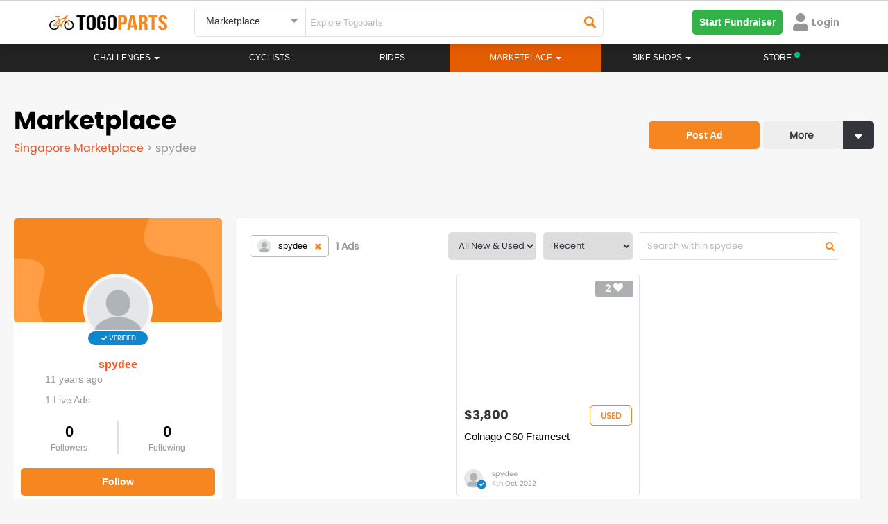

--- FILE ---
content_type: text/html; charset=UTF-8
request_url: https://www.togoparts.com/marketplace/profile/spydee
body_size: 34949
content:
<!DOCTYPE html>
    <html lang="en">
        <head>


        <title>Togoparts.com</title>
            <!-- Google Tag Manager -->
             <script>//(function(w,d,s,l,i){w[l]=w[l]||[];w[l].push({'gtm.start':
//             new Date().getTime(),event:'gtm.js'});var f=d.getElementsByTagName(s)[0],
//             j=d.createElement(s),dl=l!='dataLayer'?'&l='+l:'';j.async=true;j.src=
//             'https://www.googletagmanager.com/gtm.js?id='+i+dl;f.parentNode.insertBefore(j,f);
//             })(window,document,'script','dataLayer','GTM-PP974FW');</script>
            <!-- End Google Tag Manager -->
                <meta http-equiv="X-UA-Compatible" content="IE=edge">
    <!--<meta http-equiv="Content-Type" content="text/html; charset=iso-8859-1">-->
    <meta http-equiv="Content-Type" content="text/html; charset=UTF-8">
    <meta charset="UTF-8">

    <meta name="description" content="Togoparts Singapore Marketplace is an online platform to sell, buy, and trade everything cycling-related! Post your gears and gadgets in a matter of minutes and reach thousands of your riding community in Singapore."/>
    <meta id="ogdesc" property="og:description"   content="Togoparts Singapore Marketplace is an online platform to sell, buy, and trade everything cycling-related! Post your gears and gadgets in a matter of minutes and reach thousands of your riding community in Singapore." />

    <title>spydee | Singapore Cycling Marketplace - Buy Sell and trade cycling related items | Togoparts</title>
    <meta property="og:title" content="spydee | Singapore Cycling Marketplace - Buy Sell and trade cycling related items | Togoparts" />
    <meta property="og:type"  content="website" />
    <link rel="canonical" href="https://www.togoparts.com/marketplace/browse" />
    <meta property="og:url" content="https://www.togoparts.com/marketplace/browse"/>

    <meta property="og:image" content="https://www.togoparts.com/marketplace/images/browse-fb.png?t=237" />

    <meta name="author" content="togoparts.com"/>
    <META NAME="COPYRIGHT" CONTENT="Copyright &copy; 2026 Togoparts.com All Rights Reserved.">
    <link rel="apple-touch-icon" sizes="57x57" href="https://www.togoparts.com/apple-touch-icon-57x57.png">
    <link rel="apple-touch-icon" sizes="114x114" href="https://www.togoparts.com/apple-touch-icon-114x114.png">
    <link rel="apple-touch-icon" sizes="72x72" href="https://www.togoparts.com/apple-touch-icon-72x72.png">
    <link rel="apple-touch-icon" sizes="144x144" href="https://www.togoparts.com/apple-touch-icon-144x144.png">
    <link rel="apple-touch-icon" sizes="60x60" href="https://www.togoparts.com/apple-touch-icon-60x60.png">
    <link rel="apple-touch-icon" sizes="120x120" href="https://www.togoparts.com/apple-touch-icon-120x120.png">
    <link rel="apple-touch-icon" sizes="76x76" href="https://www.togoparts.com/apple-touch-icon-76x76.png">
    <link rel="apple-touch-icon" sizes="152x152" href="https://www.togoparts.com/apple-touch-icon-152x152.png">
    <link rel="icon" type="image/png" href="https://www.togoparts.com/favicon-196x196.png" sizes="196x196">
    <link rel="icon" type="image/png" href="https://www.togoparts.com/favicon-160x160.png" sizes="160x160">
    <link rel="icon" type="image/png" href="https://www.togoparts.com/favicon-96x96.png" sizes="96x96">
    <link rel="icon" type="image/png" href="https://www.togoparts.com/favicon-16x16.png" sizes="16x16">
    <link rel="icon" type="image/png" href="https://www.togoparts.com/favicon-32x32.png" sizes="32x32">
    <meta name="msapplication-TileColor" content="#ffc40d">
    <meta name="msapplication-TileImage" content="https://www.togoparts.com/mstile-144x144.png">

    <link href='https://fonts.googleapis.com/css?family=Marck+Script' rel='stylesheet' type='text/css' media="print" onload="this.media='all'">

    <link href="https://fonts.googleapis.com/css?family=Scada" rel="stylesheet" type="text/css"  media="print" onload="this.media='all'"/>
    <link href="/assets/libs/bootstrap/css/bootstrap.css?t=453" rel="stylesheet" type="text/css" />

    <link href="/assets/libs/jasny-bootstrap/css/jasny-bootstrap.css" rel="stylesheet" type="text/css" media="screen" />
    <link href="/assets/libs/bootstrap-datepicker/css/bootstrap-datepicker.min.css" rel="stylesheet" type="text/css" media="print" onload="this.media='all'" />
    <link href="/assets/libs/typeahead/typeaheadjs.css" rel="stylesheet" type="text/css" media="print" onload="this.media='all'" />

    <link href="/assets/css/base.css?v=1644918710" rel="stylesheet" type="text/css" />
    <link href="/assets/libs/slick/slick.css" rel="stylesheet" type="text/css" media="print" onload="this.media='all'" />
    <link href="/assets/libs/qtip/css/jquery.qtip.min.css" media="print" onload="this.media='all'" rel="stylesheet" type="text/css" />
    <link rel="stylesheet" type="text/css" href="/assets/libs/slick/slick-theme.css" media="print" onload="this.media='all'"/>
    <link href="/assets/icomoon-post-ad/style.css" rel="stylesheet" type="text/css"  media="print" onload="this.media='all'"/>
    <link rel="stylesheet" href="/assets/css/font-awesome.min.css" media="print" onload="this.media='all'">
    <link href="/assets/css/desktop.css?v=1603174304" rel="stylesheet" type="text/css" media="print" onload="this.media='all'"/>
    <link href="/assets/libs/fancybox/jquery.fancybox.css?v=2.1.5" rel="stylesheet" type="text/css" media="print" onload="this.media='all'"/>

    <script type="text/javascript" src="https://www.togoparts.com/common/js/lazysize.min.js?v=1769265968" defer async> </script>

    <script type="text/javascript" src="/assets/js/jquery-1.11.2.min.js"></script>
    <script type="text/javascript" src="/assets/libs/bootstrap/js/bootstrap.min.js"></script>
    <script type="text/javascript" src="/assets/libs/jasny-bootstrap/js/jasny-bootstrap.js" defer></script>
    <script type="text/javascript" src="/assets/libs/bootstrap-datepicker/js/bootstrap-datepicker.min.js" defer async></script>
    <script type="text/javascript" src="/assets/js/jquery-validate-1.11.1.min.js"></script>
    <script type="text/javascript" src="/assets/libs/slick/slick.min.js"></script>
    <script type="text/javascript" src="/assets/libs/qtip/js/jquery.qtip.min.js"></script>

    <script type="text/javascript" src="https://www.togoparts.com/common/js/togo_crucial.js?v=1630640970"> </script>
    <script type="text/javascript" src="/assets/libs/masonry/masonry.pkgd.min.js" defer async></script>
    <script type="text/javascript" src="/assets/libs/imagesloaded//imagesloaded.pkgd.min.js" defer async></script>
    <script type="text/javascript" src="/assets/libs/fancybox/jquery.fancybox.pack.js?v=2.1.5" defer async></script>
    <script type="text/javascript" src="/assets/libs/typeahead/typeahead.bundle.js" defer async></script>


    <script type='text/javascript'>
        (function() {
            var useSSL = 'https:' == document.location.protocol;
            var src = (useSSL ? 'https:' : 'http:') +
                '//www.googletagservices.com/tag/js/gpt.js';
            document.write('<scr' + 'ipt src="' + src + '"></scr' + 'ipt>');
        })();
        console.log("Checking the header");
    </script>


    <script type='text/javascript'>
        googletag.cmd.push(function() {
                        googletag.defineSlot('/4689451/Leaderboard-ROS', [[728, 90], [970, 250]], 'div-gpt-ad-1348469851754-0').addService(googletag.pubads());
                        googletag.defineSlot('/4689451/Medium-Rect', [[300, 600], [300, 250]], 'div-gpt-ad-1348483810325-0').addService(googletag.pubads());
//my marketplace banner dadaw
            googletag.defineSlot('/4689451/Medium-Rect-Listings', [[300, 600], [300, 250]], 'div-gpt-ad-1348483810325-btm').addService(googletag.pubads());
            googletag.defineSlot('/4689451/Medium-Rect', [[300, 600], [300, 250]], 'div-gpt-ad-1348483810325-mobile').addService(googletag.pubads());
            googletag.defineSlot('/4689451/Medium-Rect-Listings', [[300, 600], [300, 250]], 'div-gpt-ad-1348483810325-listing-mobile').addService(googletag.pubads());
                                    googletag.defineOutOfPageSlot('/4689451/Sitetakeover-ROS', 'div-gpt-ad-1470911653225-0').addService(googletag.pubads());
                                                googletag.defineSlot('/4689451/Catfish1x1', [1, 1], 'div-gpt-ad-1464229009563-0').addService(googletag.pubads());
            googletag.defineSlot('/4689451/Catfish1140x100', [1140, 100], 'div-gpt-ad-1464690435848-0').addService(googletag.pubads());
            googletag.defineSlot('/4689451/Catfish1x1login', [1, 1], 'div-gpt-ad-1464691661315-0').addService(googletag.pubads());
            googletag.defineSlot('/4689451/Sitetakeover-ROS-Page', [700, 500], 'div-gpt-ad-1466053059663-0').addService(googletag.pubads());
            googletag.defineSlot('/4689451/MY-Catfish-1140x150', [1140, 150], 'div-gpt-ad-1477657580234-0').addService(googletag.pubads());
            googletag.defineSlot('/4689451/Catfish1140x150', [1140, 150], 'div-gpt-ad-1479357983228-0').addService(googletag.pubads());
                        googletag.pubads().enableSyncRendering();
            googletag.pubads().enableSingleRequest();
            googletag.enableServices();
        });
    </script>
            <link rel="stylesheet" href="/assets/css/font-awesome.min.css" media="print" onload="this.media='all'">
            <link rel="stylesheet" href="/assets/css/fonts.css?t=1611746020" media="print" onload="this.media='all'">

            <link rel="stylesheet" href="https://www.togoparts.com/common/styles/fwk.css?t=1663845091">
            <link rel="stylesheet" href="https://www.togoparts.com/challenges/togo517/assets/css/achievement.css" media="print" onload="this.media='all'" Async>
            <link rel="stylesheet" href="https://www.togoparts.com/challenges/togo1117/assets/css/togohalf-achievement2.css" media="print" onload="this.media='all'" Async>
            <script src="https://kit.fontawesome.com/de880bdcda.js" crossorigin="anonymous" defer></script>
            <script type="text/javascript" src="https://www.togoparts.com/common/js/simplePagination.js" defer></script>

            <link rel="stylesheet" type="text/css" href="https://www.togoparts.com/marketplace/css/mads.css?t=1619688395" media="print" Async onload="this.media='all'">

            <meta property="og:image:width" content="600">
            <script type="text/javascript">
                var absolute_dir = '/var/www/togoparts';
                var absolute_path = 'https://www.togoparts.com';
            </script>
            <link rel="stylesheet" type="text/css" href="https://www.togoparts.com/common/styles/header_style.css?t=1740058195">
            <style>
                .disabled_whiteLabel {
                    color: #979797 !important;
                    cursor: not-allowed;
                }
                .nav-justified > li > a.whitelabel_dis-tooltip.disabled_whiteLabel:hover {
                    background-color: transparent !important;
                }

                .nvIcnWrp .btn-group > .btn:first-child {
                    display: flex !important;
                    justify-content: center !important;
                    align-items: center !important;
                }
                /* Below code is for Checking if the user is view from WebView  #login-modal, .modal-backdrop, */
                
                            </style> 
          
            <script src="https://cdn.jsdelivr.net/npm/@floating-ui/core@1.6.9"></script>
            <script src="https://cdn.jsdelivr.net/npm/@floating-ui/dom@1.6.13"></script>

            <!-- <script src="https://accounts.google.com/gsi/client" defer async></script> -->

            
        </head>
        <body data-rns="" style="max-height: min-content !important;">
            <!-- Google Tag Manager (noscript) -->
            <noscript><iframe src="https://www.googletagmanager.com/ns.html?id=GTM-PP974FW"
            height="0" width="0" style="display:none;visibility:hidden"></iframe></noscript>
            <!-- End Google Tag Manager (noscript) -->

                                    <div class="wfull dispflex fdcol topStickyBCtr">
                  
                        
                        
                                            </div>
                     
                    <style>
                        #ridePr {
                            margin-top: 0px;
                        }
                        .topStickyBCtr {
                            margin-top: 0px !important;
                            position: absolute;
                        }

                        @media(max-width: 767px) {
                            .topStickyBCtr {
                                top: 63px !important;
                            }
                            #ridePr {
                                margin-top: 20px;
                            }
                        }
                    </style>
                                        <div id="loadingDiv">
                <div class="spinner">
                  <div class="bounce1"></div>
                  <div class="bounce2"></div>
                  <div class="bounce3"></div>
                </div>
            </div>
            <div class="errModal pfixed mcenter aleft aright dispflex fpoppins jcenter acenter" style="display: none;">
                <div id="closeErrModal" class="pabsolute">
                    <i class="fa fa-close"></i>
                </div>
                <div class="errModalContent">
                    <p></p>
<!--                    <p>This is a test message</p>-->
                </div>
            </div>
          
            
    <link rel="stylesheet" href="/assets/css/prettyPhoto.css" media="print" onload="this.media='all'">
    <link rel="stylesheet" href="/assets/css/magnific-popup.css" media="print" onload="this.media='all'">
    <link rel="stylesheet" href="/common/styles/togo.css?t=1740136231">
    
    <script src="https://kit.fontawesome.com/de880bdcda.js" crossorigin="anonymous" defer></script>
    <script type="text/javascript" src="https://www.togoparts.com/assets/js/aop100__comm.js?t=1643649218" async></script>
    
    <!-- Google SSO -->
    <meta name="google-signin-client_id" content="933403144513-unvm43iqj04jknstl12juc6ce75iajv2.apps.googleusercontent.com">
  
    <script src="https://apis.google.com/js/api:client.js" defer></script>
    <script src="https://apis.google.com/js/platform.js" async defer></script>
    
    <!-- Apple SSO -->
    <script type="text/javascript" src="https://appleid.cdn-apple.com/appleauth/static/jsapi/appleid/1/en_US/appleid.auth.js" async defer></script>
            
            <style type="text/css">

        .hdrSrpSlect {
          position: relative;
          font-family: Arial;
        }

        .hdrSrpSlect select {
          display: none;
        }

        .select-selected {
          background-color: #fff;
        }

        .select-selected:after {
          position: absolute;
          content: "";
          top: 15px;
          right: 10px;
          width: 0;
          height: 0;
          border: 6px solid transparent;
          border-color: #969696 transparent transparent transparent;
        }

        .select-selected.select-arrow-active:after {
          border-color: transparent transparent #969696 transparent;
          top: 8px;
        }

        .select-items div,.select-selected, .dropdown-menu>li>a {
          color: #333;
          padding: 8px 16px;
          border-color: transparent transparent rgba(0, 0, 0, 0.1) transparent;
          cursor: pointer;
          font-family: 'arial';
          border-radius: 5px;
        }

        .select-items {
          position: absolute;
          background-color: #F2F2F2;
          top: 100%;
          left: 0;
          right: 0;
          z-index: 99999999;
          box-shadow: 0px 4px 10px rgb(0 0 0 / 10%);
        }

        .select-hide {
          display: none;
        }

        .select-items div:hover, .same-as-selected, .dropdown-menu>li>a:hover {
          background-color: #F2F2F2;
        }

        .select-items div, .dropdown-menu>li>a {
            padding: 15px;
            border-bottom: 1px solid #F2F2F2;
            background: #fff;
            border-radius: 0px;
        }
        #country_dropdown {
          padding: 0;
          margin-top: 10px;
          z-index: 99999999;
        }
        #topWhiteNavBar, #cbnewheader {
          border-radius: 0px !important;
        }
        @media(max-width:1024px){
            .nav-justified > li.store-desktop-v{
                display:none;
            }
        }
    </style>

    <style media="screen">
  #notFMdL {
    width: 500px;
    /* min-height: 695px; */
    /* background: #fff; */
    display: none;
    padding-right: 0px !important;
    margin: 20px auto;
    border-radius: 5px;
    position: fixed;
  }
  #nTfMlClose {
    position: absolute;
    right: 10px;
    top: 10px;
    width: 20px;
    height: 20px;
    border-radius: 50%;
    background: #fff;
    text-align: center;
    cursor: pointer;
      z-index: 9999;
  }
  .mdSbTle {
      font-size: 24px !important;
      line-height: 1.25em;
      margin-bottom: 1em;
  }
  #nTfMlClose svg {
    width: 10px;
    margin-top: 3px;
  }
  @media screen and ( max-height: 600px ){
    .moDalCvr {
        /*height: 410px !important;*/
        /*height: 250px !important;*/
    }
  }
</style>

<div id="notFMdL"  class="modal fade" role="dialog" style="">
<!--<div id="notFMdL"  class="modal fade" role="dialog" style="max-height: 550px">-->
  <input type="hidden" id="ntFmDL" value="0">
  <span class="closeNotifModal" id="nTfMlClose"><svg aria-hidden="true" focusable="false" data-prefix="fas" data-icon="times" class="svg-inline--fa fa-times fa-w-11" role="img" xmlns="http://www.w3.org/2000/svg" viewBox="0 0 352 512"><path fill="#222222" d="M242.72 256l100.07-100.07c12.28-12.28 12.28-32.19 0-44.48l-22.24-22.24c-12.28-12.28-32.19-12.28-44.48 0L176 189.28 75.93 89.21c-12.28-12.28-32.19-12.28-44.48 0L9.21 111.45c-12.28 12.28-12.28 32.19 0 44.48L109.28 256 9.21 356.07c-12.28 12.28-12.28 32.19 0 44.48l22.24 22.24c12.28 12.28 32.2 12.28 44.48 0L176 322.72l100.07 100.07c12.28 12.28 32.2 12.28 44.48 0l22.24-22.24c12.28-12.28 12.28-32.19 0-44.48L242.72 256z"></path></svg></span>
  <div class="wfull dispflex fdcol" style="border-radius:5px;background:#fff;">
    <div class="wfull moDalCvr prelative dispflex jcenter">
<!--    <div class="wfull moDalCvr prelative dispflex jcenter" style="height:300px;background:url(/marketplace/images/p_bike.png);background-repeat:no-repeat;background-size:cover;">-->
        <img src="/marketplace/images/p_bike.png" alt="" style="width: 100%;" id="notifIconBackground">
        <div class="pabsolute abottom-30 bordercircular bgpcenter bgnrp bgf2 bgwhite" id="notifIconB" style="background-image:url('https://www.togoparts.com/notifMod/images/icons/def_notif.png');width:80px;height:80px;background-size:50px;background-color: #fff;">
        
        </div>
        <a href="#" target="_blank" id="notShrFbBtn" class="pabsolute aright10 abottom10"><img src="https://www.togoparts.com/images/122020/fbShare.png"></a>
    </div>
    <div class="wfull dispflex pd20 fdcol tcenter mrgtop20">
      <!-- <p class="fpoppins-bold mdTitle" style="font-size:24px;color:#DE2938;">Delete Ad</p> -->
<!--      <p class="fpoppins-bold mdSbTle" style="font-size:36px;color:#34353C;" id="mDalTitle">Do you want to <br> delete this Ad ?</p>-->
<!--      <p class="" style="font-size: 14px;color:#979797;font-family:Arial;" id="mDlDescript">Deleting this Ad will remove it from the Marketplace. <br>Upgrade your Ad to get more buyers!</p>-->
        <p class="fpoppins-bold mdSbTle" style="font-size:36px;color:#34353C;" id="mDalTitle"></p>
        <p class="" style="font-size: 14px;color:#979797;font-family:Arial;" id="mDlDescript"></p>
      <div class="wfull dispflex fdrow jcenter acenter notFMdLBtn">
        <a href="#" class="w50 tcenter fpoppins primTgpButtons closeNotifModal" target="_blank" id="scndBtn" style="color: #F6861F;background:#FFFFFF;border: 1px solid #F6861F">Cancel</a>
        <a href="#" class="w50 tcenter fpoppins primTgpButtons" id="prmBtn" target="_blank" style="color: #fff;background:#F6861F;">Confirm</a>
      </div>
    </div>
  </div>
</div>

<script>

  $(document).ready(function(){
    // Notification Modal

      // var notfiMdl = new URLSearchParams(window.location.search);
    $(document).on('click','.notDDet',function(e){
       e.preventDefault();
       e.stopPropagation();

        let title = $(this).attr("data-title");

        // ga('send', {
        //     hitType: 'event',
        //     eventCategory: 'Notification',
        //     eventAction: 'NotificationOpened',
        //     eventLabel: title
        // });

         // console.log("SAMe");
      let isDrop = $(this).hasClass('nFtDrps');
       let furl = $(this).attr("data-type-furl");
       let surl = $(this).attr("data-type-surl");
       let dhref = $(this).attr('data-href');
       let Buttns = $(this).attr('data-button');

       let nTif = $(this).attr('data-ntif');
       let usrSession = $(this).attr('data-ntifses');

       if(dhref == ''){
          let fdata = new FormData();
          fdata.append('action','getModalData');
          fdata.append('notifId', nTif);
          fdata.append('user_id', usrSession);
          sendajaxrequest('getModalData',fdata,'users');
          setTimeout(function(){$("#notFMdL").modal('show');}, 1000);
       }else{
         if(dhref == ''){return false;}
         window.open(dhref,'_blank');
       }

       let fdata = new FormData();
       fdata.append('action','readNotifications');
       fdata.append('notifId', nTif);
       fdata.append('user_id', usrSession);
       sendajaxrequest('readNotifications',fdata,'users');

       if(isDrop){
           // $(".notifContainer").slideDown(250);
           // $('body').css("overflow","hidden");
       }

        return false;
    });

    // $('body').click(function(e){
    $('.closeNotifModal').click(function(e){

        // $(".notifContainer").slideUp(250);
        $('body').css("overflow","auto");
        $("#notFMdL").modal('hide');
    });
  })
</script>
<style media="screen">
  #notifHideMdL {
    width: 500px;
    /* min-height: 365px; */
    display: none;
    padding-right: 0px !important;
    margin: 100px auto;
    border-radius: 5px;
    position: fixed;
  }
  #notifHideMdLClose {
    position: absolute;
    right: 10px;
    top: 10px;
    width: 20px;
    height: 20px;
    border-radius: 50%;
    background: #fff;
    text-align: center;
    cursor: pointer;
    border: 1px solid #F5F5F5;
  }
  #notifHideMdLClose svg {
    width: 10px;
    margin-top: 3px;
  }
</style>

<div id="notifHideMdL"  class="modal fade" role="dialog">
  <span id="notifHideMdLClose"><svg aria-hidden="true" focusable="false" data-prefix="fas" data-icon="times" class="svg-inline--fa fa-times fa-w-11" role="img" xmlns="http://www.w3.org/2000/svg" viewBox="0 0 352 512"><path fill="#222222" d="M242.72 256l100.07-100.07c12.28-12.28 12.28-32.19 0-44.48l-22.24-22.24c-12.28-12.28-32.19-12.28-44.48 0L176 189.28 75.93 89.21c-12.28-12.28-32.19-12.28-44.48 0L9.21 111.45c-12.28 12.28-12.28 32.19 0 44.48L109.28 256 9.21 356.07c-12.28 12.28-12.28 32.19 0 44.48l22.24 22.24c12.28 12.28 32.2 12.28 44.48 0L176 322.72l100.07 100.07c12.28 12.28 32.2 12.28 44.48 0l22.24-22.24c12.28-12.28 12.28-32.19 0-44.48L242.72 256z"></path></svg></span>
  <div class="wfull dispflex fdcol" style="border-radius:5px;background:#fff;">
    <div class="wfull dispflex pd20 fdcol tcenter">
      <input type="hidden" id="notifPermDelVal" value="0">
      <!-- <p class="fpoppins-bold mdTitle" style="font-size:24px;color:#DE2938;">Permanently Delete </p> -->
      <p class="fpoppins-bold mdSbTle" style="font-size:36px;color:#34353C;">Do you want to<br>permanently delete<br>this Notification?</p>
      <p class="" style="font-size: 14px;color:#979797;font-family:Arial;">Permanently deleting this Notification will remove it from the Notification listing.</p>
      <div class="wfull dispflex fdrow jspacebetween acenter notifHideMdLBt">
        <a href="#" class="w50 tcenter fpoppins mangBtn" id="notifPermDelCnfrm" style="color: #fff;background:#F6861F;margin-top:40px;margin-right:5px;">Confirm</a>
        <a href="#" class="w50 tcenter fpoppins mangBtn notifHideMdLClose" style="color: #F6861F;background:#FFFFFF;margin-top:40px;margin-left: 5px;border: 1px solid #F6861F">Cancel</a>
      </div>
    </div>
  </div>
</div>

<script>

  $(document).ready(function(){
    // Delete notification Modal
    $(document).on('click','.dLNtf',function(e){
        e.stopPropagation();
        let nTif = $(this).attr("data-val");
        if(nTif <= 0){
            return false;
        }
        $("#notifPermDelVal").val(nTif);
        $("#notifHideMdL").modal('show');
        return false;
    });
    $(".notifHideMdLClose, #notifHideMdLClose").on('click',function(){
        $("#adsPermDelVal").val(0);
        $("#notifHideMdL").modal('hide');
        return false;
    });

    $("#notifPermDelCnfrm").on('click',function(){
      var nTif = parseInt($("#notifPermDelVal").val());
      if(nTif <= 0){
          return false;
      }

      let fdata = new FormData();
      $(".nTfItm_"+nTif).remove();

      fdata.append('action','deleteNotification');
      fdata.append('notificationId', nTif);
      sendajaxrequest('deleteNotification',fdata,'users');
      // $("#adsPermDelVal").val(0);
      $("#notifHideMdL").modal('hide');
    })

  })
</script>
    <!-- BANNER  -->
    <script type="text/javascript">
    var absolute_path = 'https://www.togoparts.com';
     var __001l20__001 = false;
     var __031l24__002 = false;
        </script>

    
    <nav class="white-nav navbar no-margin radius-0 border-top stickyHeader check" id="topWhiteNavBar">
        <div class="container hdrRvmpWrp" >
            <!--<audio style="display:none" id="notifAudio" src="../../assets/audio/notification.mp3" autoplay></audio>-->
                  
            <div id="wrapper" class="row-offcanvas-right row-offcanvas visible-xs" style="display: none !important;">
                <div class="container">
                    <div id="searchbar" class="row">
                        
                        <form action="/pages/index.php" method="post" class="form-horizontal" role="form">
                            <div class="col-sm-5 col-xs-12">
                                <div><input type="text" name="main-search-text" value="" class="main-search-text form-control " placeholder="Search"></div>
                            </div>
                            <div class="col-sm-3 col-xs-12">
                                <div><select class="main-search-cat form-control" name="top-search-cat">
                                    <option value="">All Pages</option>
                                    <option value="articles">Magazine</option>
                                                                        <option value="rides">Rides</option>
                                                                        <option value="mp" selected="selected">Marketplace</option>
                                </select></div>
                            </div>
                            <div class="col-sm-2 col-xs-12">
                                <div><button type="submit" class="main-search btn-block btn btn-primary input-md" style="margin-left: -4px;"><span class="glyphicon glyphicon-search"></span> Search</button></div>
                            </div>
                            <div class="col-sm-2 col-xs-12 hidden-xs">
                                <a class="btn btn-post-ads btn-block" href="https://www.togoparts.com/marketplace/create"><span class="glyphicon glyphicon-camera"></span> Post an Ad</a>
                            </div>
                        </form>
                        
                    </div>
                </div>
                <div class="navbar-wrapper">
                    <div id="custom-bootstrap-menu" class="navbar navbar-default affix-top navbar-fixed-top" role="navigation">
                        <div class="container">
                                
                                <div class="navbar-header visible-xs">
                                        <a class="navbar-brand" href="https://www.togoparts.com/pages/index.php"><img src="//www.togoparts.com/images/common/header/tgp-logo.png" alt="Togoparts.com"></a>

                                        <div class="btn-group navbar-buttons pull-right" role="group" aria-label="...">

                                        <!--<button type="button" class="btn search-toggle btn-default"><i class="glyphicon glyphicon-comment"></i></button>-->
                                        <a href="https://www.togoparts.com/pm/messages.php"
                                        class="togomob-messagebtn btn-inverse btn btn-link btn-sm" title="Messages">
                                        <i class="glyphicon glyphicon-comment"></i>
                                        <span class="indicator hidden"></span></a>

                                                                                                                                                                <button type="button" class="navbar-toggle togonavbar-toggle" data-toggle="offcanvas"><span class="sr-only">Toggle navigation</span><span class="icon-bar bar1"></span><span class="icon-bar bar2"></span><span class="icon-bar bar3"></span>
                                    </button>
                                    </div>
                                </div>
                                                                <div class="sidebar-offcanvas">
                                    <div class="off-canvas-container">
                                        <div class="media oc-user visible-xs">
                                            
                                                                                        
                                            
                                            
                                            
                                                <div class="oc-item marginBtm marginTop"><a href="https://www.togoparts.com/members/login.php?cb=https%3A%2F%2Fwww.togoparts.com%2Fmarketplace%2Fprofile%2Fspydee" id="loginbtn" ><i class="glyphicon glyphicon-log-in marginRight"></i>Login</a>
                                                &nbsp;&nbsp;&nbsp;
                                                <a href="https://www.togoparts.com/user/register" title="Signup"><i class="glyphicon glyphicon-pencil marginRight"></i>Signup</a></div>
                                                                                    </div>

                                        <div class="visible-xs oc-settings">
                                            <div class="oc-header"><a href="https://www.togoparts.com/events/">Challenges</a></div>
                                        </div>


                                        <div class="visible-xs oc-settings">
                                            <div class="oc-header"><a href="https://www.togoparts.com/challenges/togoride2021/welcome">#TOGORIDE2021</a></div>
                                            <div class="oc-item"><a href="https://www.togoparts.com/challenges/togoride2021/registration.php">Sign Up!</a></div>
                                            <div class="oc-item"><a href="https://www.togoparts.com/challenges/leaderboard2021">Leaderboard</a></div>
                                        </div>

                                            
                                        <ul class="nav navbar-nav mobile-menu">


                                                                                        

                                            <li>
                                                <a href="https://www.togoparts.com/bikeprofile/index.php">Rides</a>
                                            </li>
                                            

                                            <li class="dropdown ">
                                                <a class="dropdown-toggle disabled" href="https://www.togoparts.com/bikeshops/list_shops.php">
                                                    Bike Shops                                                </a>
                                                <a class="dropdown-toggle caret1" data-toggle="dropdown"><b class="caret"></b></a>
                                                <ul class="dropdown-menu no-curve-border link-force">
                                                                                                                                                                    <!--<li><a href="/bikeshops/list_shops.php">Singapore Bikeshops</a></li>-->
                                                        <!--<li><a href="/bikeshops/list_brands.php?scid=1&amp;country=SG">Singapore Bike Brands</a></li>-->
                                                    
                                                </ul>
                                            </li>
                                            

                                            <li>
                                                <a href="https://www.togoparts.com/magazine/">Magazine</a>
                                            </li>
                                                                                                                                    
                                                                                </ul>

                                     <div class="visible-xs oc-settings">
                                            <div class="oc-header"><a href="https://www.togoparts.com/marketplace/index.php">MARKETPLACE</a></div>
                                            <div class="oc-item"><a class="" href="https://www.togoparts.com/marketplace/manage-ads"><i class="glyphicon glyphicon-search"></i> Browse All</a></div>

                                            <div class="oc-item"><a class="" href="https://www.togoparts.com/marketplace/postad.php"><i class="glyphicon glyphicon-camera"></i> Post an Ad</a></div>

                                             <div class="oc-item"><a href="https://www.togoparts.com/marketplace/manageads.php" title="Manage Ads"><i class="glyphicon glyphicon-pencil"></i>&nbsp;Manage Ads </a></div>

                                            <div class="oc-item"><a href="https://www.togoparts.com/marketplace/shortlisted-ads.php" title="Shortlisted Ads"><i class="glyphicon glyphicon-heart"></i>&nbsp; Shortlisted Ads </a></div>

                                            <div class="oc-item"><a href="https://www.togoparts.com/marketplace/manage-ads/?users=following" title="Following Ads"><i class="icon2-users" aria-hidden="true"></i>&nbsp;Following Ads</a></div>

                                            <div class="oc-item"><a href="https://www.togoparts.com/members/add_credits.php"><i class="glyphicon glyphicon-usd" title="Buy T-Credits"></i>&nbsp;Buy Tcredits</a></div>
                                    </div>

                                        <div class="visible-xs oc-settings">
                                            <div class="oc-header"></div>
                                                                                         <div class="oc-item" style="position:relative;"><a href="https://www.togoparts.com/careers.php">Careers<img src="//www.togoparts.com/images/wearehiring2.gif" border="0" alt="We are hiring!" style="position: absolute; top: -5px;"></a></div>
                                            <div class="oc-item"><a href="https://docs.google.com/forms/d/e/1FAIpQLSep0JPX8N2-D4vfOHSouY8LYU1aIhH2svBRZQ0hZZgqYuXjTw/viewform">Advertise on Togoparts</a></div>
                                        </div>
                                    </div>
                                </div>
                        </div>
                    </div>
                </div>
            </div>
            
            <!-- =================== Header Menu For Mobile Start here ====================== -->

                <style>
    #mobileDrps {
        transition: all .2s ease-in-out !important;
    }

    @media(max-width: 768px) {
        .open>.dropdown-menu {
            left: -25px;
        }

        .ftcountryrp {
            align-items: start !important
        }
    }

    @media (max-width: 425px) {
        #drpSrchBtn {
            min-width: 125px;
        }
    }

    .svgMnu svg {
        /* margin-top: 4px; */
        cursor: pointer;
    }
</style>

<div class="wfull mHdrFrMobile" id="vrTpBrWrp">
    <div class="nwTpbr" id="tgoWrp">
        <a href="https://www.togoparts.com">
            <img id="nvBrLgo" src="https://www.togoparts.com/assets/images/h_togoparts.png" alt="togoparts Logo">
        </a>
    </div>
    <div class="nwTpbr dispflex fdrow" style="justify-content: flex-end;align-items: center;">
        <div class="nvIcnWrp" data-type="#desktopSearchForm" style="display: none;">
            <!-- <span class="ntfCont"></span> -->
            <i class="fas fa-times" id="searchTimes" style="display: none;"></i>
            <i class="fas fa-search" id="searchGlass"></i>
        </div>
                <!-- <div class="nvIcnWrp" data-href="https://store.togoparts.com" style="margin-right: 0">
            <span>
                <img src="https://www.togoparts.com/web/assets/images/store/bag.svg" style="width:20px;">
            </span>
            <sup style="left:-5px;top:-4px;"><span style="width:8px;height:8px;display:inline-block;background-color: #06C281;border-radius:50%;"></span></sup>
        </div> -->
                                
        <div class="nvIcnWrp" id="hambrgerMnu" onclick="shownavmenu()">
            <div class="wrpIcnD elVrtCenter">
                <i class="fa fa-bars"></i>
                            </div>
        </div>
                    <div class="p-1 accMenuItm" data-href="https://www.togoparts.com/members/login.php?cb=https%3A%2F%2Fwww.togoparts.com%2Fmarketplace%2Fprofile%2Fspydee">
                <svg style="width: 20px; color: #969696;" aria-hidden="true" focusable="false" data-prefix="fas" data-icon="user" class="svg-inline--fa fa-user" role="img" xmlns="http://www.w3.org/2000/svg" viewBox="0 0 448 512">
                    <path fill="currentColor" d="M224 256c70.7 0 128-57.3 128-128S294.7 0 224 0 96 57.3 96 128s57.3 128 128 128zm89.6 32h-16.7c-22.2 10.2-46.9 16-72.9 16s-50.6-5.8-72.9-16h-16.7C60.2 288 0 348.2 0 422.4V464c0 26.5 21.5 48 48 48h352c26.5 0 48-21.5 48-48v-41.6c0-74.2-60.2-134.4-134.4-134.4z">
                    </path>
                </svg>
                <span style="margin-left: 5px !important; color: #969696;">Login</span>
            </div>
            </div>
</div>

<div class="wfull dispflex fdcol mBrmWrp" id="mobileDrps" style="height:0px;overflow: hidden;overflow-y: scroll;">
    <!-- Search Form -->
    <div class="wfull dispflex fdcol jleft acenter" id="mndDev" style="padding-bottom:65px;">
        <div class="wfull pdbtm30 pdtop30 jspacebetween dispflex fdrow jcenter acenter" style="padding-top: 10px;padding-bottom: 0px;margin-bottom: 15px;padding-right: 10px;padding-left: 10px;">
            <div class="wfull dispflex jcenter acenter nwTpbr" id="desktopSearchForm">
                <div class="tbrSrchWrp">
                    <div id="srbrCont">
                        <form role="search" action="/marketplace/profile/spydee" method="post" class="hdrSearchFrm">
                            <div id="drpSrchBtn" class="hdrSrpSlect" style="min-width: 135px;border-right: 1px solid #ccc;">
                                <select name="top-search-cat" id="" style="padding: 9px ​10px; !important;">
                                    <option value="" >All Pages</option>
                                                                            <option value="articles" >Magazine</option>
                                                                                                                <option value="mp" selected="selected">Marketplace</option>
                                </select>
                            </div>

                            <div id="srchFld">
                                <input type="text" id="srchVal" placeholder="Search" name="main-search-text" placeholder="" value="">
                                <i class="fas fa-search subDrpSearch"></i>
                            </div>

                        </form>
                    </div>
                </div>
            </div>
            <div class="dispflex jcenter acenter nvIcnWrp" id="mobileMenuFlg" style="position: relative;display: block;top: 0 !important;">
                <div class="btn-group">
                    <button type="button" class="btn btn-link btn-sm dropdown-toggle" data-toggle="dropdown" aria-haspopup="true" aria-expanded="false" style="padding: 10px 15px;">
                                                <img class="flgSes" src="/assets/images/sg.png" />
                        <span class="caret" style="margin-left: 10px;border-right: 5px solid transparent;border-left: 5px solid transparent;border-top: 5px dashed;"></span>
                        <!-- <i class="fas fa-search subDrpSearch"></i> -->
                    </button>
                    <ul class="dropdown-menu" role="menu" id="country_dropdown">
                        <li><a data-ccode="SG" href="#">Singapore</a></li>
                        <li><a data-ccode="MY" href="#">Malaysia</a></li>
                        <li><a data-ccode="ID" href="#">Indonesia</a></li>
                        <li><a data-ccode="PH" href="#">Philippines</a></li>
                    </ul>
                    <form id="country_form" method="POST" action="/marketplace/profile/spydee">
                        <input id="country_code" type="hidden" name="country_code" value="SG">
                    </form>
                </div>
            </div>
        </div>

        <div class="button-section" style="margin: 0 0 22px;width: 85%;">
            <a href="https://create.togoparts.com/" style="border-radius: 5px;padding: 10px;color: white;background: #33b249;font-weight: 500;font-size: 14px;border: none;display: block;width: 100%;text-align: center;">
                Start Fundraiser
            </a>
        </div>

        <!-- Account infor -->
        
            <div class="accNvDrpM prelative dispb" id="mBileAccDrp" style="position: relative;display: block;box-shadow: none;border-radius: 0;top: 0px !important;">
                <div class="dispflex fdcol">
                    <div class="dispflex jcenter acenter jspacebetween">
                        <h3 class="accDrpUsr">Account</h3>
                    </div>
                    <div class="dispflex fdcol" style="background-color: #fff;">
                        <div class="accMenuItm" data-href="https://www.togoparts.com/members/login.php?cb=https%3A%2F%2Fwww.togoparts.com%2Fmarketplace%2Fprofile%2Fspydee">
                            <img class="menuItm" src="https://www.togoparts.com/assets/images/n_user.png">
                            <span>Login</span>
                        </div>
                        <div class="accMenuItm" data-href="https://forms.gle/9fVBAco4UgxyZYsn6" data-type="_blank">
                            <img class="menuItm" src="https://www.togoparts.com/assets/images/help.png">
                            <span>Get help</span>
                        </div>
                    </div>
                </div>
            </div>
        
        <!-- Site navigation -->
        <div class="wfull accNvDrpM prelative dispb" style="position: relative;display: block;box-shadow: none;border-radius: 0;top: 0px;">
            <div class="dispflex fdcol">
                <h3 class="accDrpUsr">TOGO</h3>
                <div class="dispflex fdcol" style="background-color: #fff;">
                    <div class="accMenuItm" data-href="https://www.togoparts.com/events/">
                        <img class="menuItm" src="https://www.togoparts.com/assets/images/header/challenges.png">
                        <span>Challenges</span>
                    </div>
                                        <div class="accMenuItm" data-href="https://www.togoparts.com/challenges/testimony">
                        <img class="menuItm" src="https://www.togoparts.com/assets/images/header/testimonial.png">
                        <span>Testimonials</span>
                    </div>
                                        <div class="accMenuItm" data-href="https://www.togoparts.com/bikeprofile/trides">
                        <img class="menuItm" src="https://www.togoparts.com/assets/images/header/rides.png">
                        <span>Rides</span>
                    </div>
                    <div class="accMenuItm" data-href="https://www.togoparts.com/marketplace/browse">
                        <img class="menuItm" src="https://www.togoparts.com/assets/images/header/marketplace.png">
                        <span>Marketplace</span>
                    </div>
                    <div class="accMenuItm" data-href="https://www.togoparts.com/bikeshops/list_shops.php">
                        <img class="menuItm" src="https://www.togoparts.com/assets/images/header/bikeshops.png">
                        <span>Bikeshops</span>
                    </div>
                    <div class="accMenuItm" data-href="https://www.togoparts.com/magazine/">
                        <img class="menuItm" src="https://www.togoparts.com/assets/images/header/magazine.png">
                        <span>Magazine</span>
                    </div>
                                <div class="accMenuItm" data-href="https://store.togoparts.com/">
                <svg xmlns="http://www.w3.org/2000/svg" width="16px" height="auto" viewBox="0 0 13 15" fill="none">
                    <path d="M10 5.125V4.25C10 2.33594 8.41406 0.75 6.5 0.75C4.55859 0.75 3 2.33594 3 4.25V5.125H0.375V12.5625C0.375 13.793 1.33203 14.75 2.5625 14.75H10.4375C11.6406 14.75 12.625 13.793 12.625 12.5625V5.125H10ZM4.75 4.25C4.75 3.29297 5.51562 2.5 6.5 2.5C7.45703 2.5 8.25 3.29297 8.25 4.25V5.125H4.75V4.25ZM9.125 7.53125C8.74219 7.53125 8.46875 7.25781 8.46875 6.875C8.46875 6.51953 8.74219 6.21875 9.125 6.21875C9.48047 6.21875 9.78125 6.51953 9.78125 6.875C9.78125 7.25781 9.48047 7.53125 9.125 7.53125ZM3.875 7.53125C3.49219 7.53125 3.21875 7.25781 3.21875 6.875C3.21875 6.51953 3.49219 6.21875 3.875 6.21875C4.23047 6.21875 4.53125 6.51953 4.53125 6.875C4.53125 7.25781 4.23047 7.53125 3.875 7.53125Z" fill="#c4c4c4" />
                </svg>
                <span>Store</span>
            </div>
            </div>
        </div>
    </div>
</div>
</div>
<div class="nvIcnWrp wfull notfDHrsWrpCnt" id="mBlfNtf" style="display:none;transition:none !important;">
    <div class="pabsolute dispflex fdcol notifContainer" id="notifContainer" style="transition:none !important;background: #fff;width: 100%;right: -10px;box-shadow: 0 4px 10px rgb(0 0 0/10%) !important;">
        <div class="wfull dispflex fdrow jspacebetween" style="padding: 10px;align-items: center;justify-content: space-between;border-top:1px solid #f2f2f2;">
            <p style="color: #979797 !important;margin-bottom: 0px;font-family: 'Roboto', sans-serif;" class="fsize14"><span class="totalNotification">0</span> new notifications</p>
            <p class="mdlLnk nMrkAll unReadNtfInf fsize14" style="color: #979797 !important;text-decoration: underline;margin-bottom: 0px;cursor: pointer;display: none !important;font-family: 'Roboto', sans-serif;">Mark all as read</p>
        </div>
        <div class="wfull dispflex fdcol pdbtm40 dropDownNotifContent" style="overflow: hidden;overflow-y: scroll;max-height: 500px;">

            <!-- =================== Dropdown Content Goes here ======================= -->
            <style>
	.mgntAds {
		display: flex !important;
		flex-direction: column !important;
	}
	.emptyLive svg {
		width: 50px;
	}
	.emptyCntW {
		align-items: center;
	    max-width: 295px;
	    text-align: center;
	    justify-content: center;
	    margin: 0 auto;
	    margin-bottom: 10px !important;
	    margin-top: 50px !important;
	}
	.dropDownNotifContent .emptyCntW {
		min-height: calc( 55vh - 300px) !important;
	}
</style>
<div class="wfull dispflex fdcol emptyCntW mrgtop50" style="min-height: calc( 100vh - 300px );display:none;">
	<span class="emptyLive mrgbtm10">
    <svg id="srNtfS" width="60" height="48" viewBox="0 0 60 48" fill="none" xmlns="http://www.w3.org/2000/svg"><path d="M9.9375 16.0312L14.625 14.0625C14.8125 13.9688 14.9062 13.7812 14.9062 13.5C14.9062 13.3125 14.8125 13.125 14.625 12.9375L9.9375 11.0625L8.0625 6.375C7.875 6.1875 7.6875 6 7.5 6C7.21875 6 7.03125 6.1875 6.9375 6.375L4.96875 11.0625L0.28125 12.9375C0.09375 13.125 0 13.3125 0 13.5C0 13.7812 0.09375 13.9688 0.28125 14.0625L4.96875 16.0312L6.9375 20.7188C7.03125 20.9062 7.21875 21 7.40625 21C7.6875 21 7.875 20.9062 7.96875 20.7188L9.9375 16.0312ZM44.1562 43.875L44.0625 43.7812H43.9688C42.75 43.2188 42 42 42 40.5C42 39.0938 42.75 37.875 43.9688 37.3125L44.0625 37.2188H44.1562L47.625 35.7188L49.125 32.25V32.1562L49.2188 32.0625C49.5938 31.3125 50.1562 30.75 50.9062 30.4688C50.9062 30.2812 50.9062 30.1875 51 30.0938V13.5C51 11.9062 49.5938 10.5 48 10.5C46.3125 10.5 45 11.9062 45 13.5V20.25C45 20.7188 44.625 21 44.25 21H42.75C42.2812 21 42 20.7188 42 20.25V6C42 4.40625 40.5938 3 39 3C37.3125 3 36 4.40625 36 6V20.25C36 20.7188 35.625 21 35.25 21H33.75C33.2812 21 33 20.7188 33 20.25V3C33 1.40625 31.5938 0 30 0C28.3125 0 27 1.40625 27 3V20.25C27 20.7188 26.625 21 26.25 21H24.75C24.2812 21 24 20.7188 24 20.25V6C24 4.40625 22.5938 3 21 3C19.3125 3 18 4.40625 18 6V28.5938L15.75 25.5938C15.0938 24.6562 13.9688 24.0938 12.75 24.0938C10.5938 24.0938 9 25.6875 9 27.8438C9 28.5938 9.1875 29.3438 9.65625 30L21.4688 46.2188C22.3125 47.3438 23.625 48 25.125 48H43.5938C45.375 48 46.9688 46.9688 47.625 45.375L44.1562 43.875ZM32.7188 31.875L30 33L28.7812 35.8125C28.6875 36 28.5938 36 28.5 36C28.3125 36 28.2188 36 28.125 35.8125L27 33L24.1875 31.875C24 31.7812 23.9062 31.6875 23.9062 31.5C23.9062 31.4062 24 31.3125 24.1875 31.2188L27 30L28.125 27.2812C28.2188 27.0938 28.3125 27 28.4062 27C28.5938 27 28.6875 27.0938 28.7812 27.2812L30 30L32.7188 31.2188C32.9062 31.3125 33 31.4062 33 31.5C33 31.6875 32.9062 31.7812 32.7188 31.875ZM60 40.5C59.9062 40.3125 59.8125 40.125 59.625 39.9375L54.9375 38.0625L53.0625 33.375C52.875 33.1875 52.6875 33 52.5 33C52.2188 33 52.0312 33.1875 51.9375 33.375L49.9688 38.0625L45.2812 39.9375C45.0938 40.125 45 40.3125 45 40.5C45 40.7812 45.0938 40.9688 45.2812 41.0625L49.9688 43.0312L51.9375 47.7188C52.0312 47.9062 52.2188 48 52.4062 48C52.6875 48 52.875 47.9062 52.9688 47.7188L54.9375 43.0312L59.625 41.0625C59.8125 40.9688 59.9062 40.7812 59.9062 40.5H60Z" fill="#BBBBBB" id="nTfS_icnd"/></svg>
	</span>

	<p class="margin0 mrgbtm10 fweightbold fsize14" style="margin-bottom: 10px;color:#979797;">You are all caught up with your <br> notifications! Hurray!</p>
	<p class="margin0 mrgbtm10 fsize12" style="color: #BBBBBB;">Ride safe. Have fun.</p>
</div>
            <!-- Default content if not notifications -->

        </div>
        <div class="wfull mdlBtn" style="position: absolute;bottom: 0px;background:#fff !important;border-top:1px solid #f2f2f2;">
            <a href="https://www.togoparts.com/notifications/details" class="mdlLnk" style="color:#979797 !important;">View All</a>
        </div>
    </div>
</div>


<script>
    let d = false;

    function shownavmenu() {
        let h = $("#mndDev").height();
        if (!d) {
            $("#mobileDrps").toggle().animate({
                height: '100vh',
                'overflow-y': 'scroll',
                'margin-bottom': '10px',
                'padding-bottom': '100px'
            }, 10);
            $('body').css("overflow", "hidden");
            d = true;
        } else {
            $("#mobileDrps").toggle().animate({
                height: '0px',
                'overflow': 'hidden',
                'padding-bottom': '0px'
            }, 10);
            $('body').css("overflow", "auto");
            d = false;
        }
    }

    $(document).ready(function() {

        // $(document).on('click',"#notfDHrsWro", function(){
        //
        //   if($(document).width() > 1024){
        //       if($('.notifContainer:visible').length){
        //           $(".notifContainer").slideUp(250);
        //           $('body').css("overflow","auto");
        //       }else{
        //           $(".notifContainer").slideDown(250);
        //           $('body').css("overflow","hidden");
        //       }
        //   }else{
        //       if($('.notfDHrsWrpCnt:visible').length){
        //           $(".notfDHrsWrpCnt").slideUp(250);
        //           $('body').css("overflow","auto");
        //       }else{
        //           $(".notfDHrsWrpCnt").slideDown(250);
        //           $('body').css("overflow","hidden");
        //       }
        //   }
        // });
    });



    // For WebView Login Page Redirection
    </script>            <!-- =================== Header Menu End here ======================== -->

            <!-- =================== Header Menu For Desktop Start here ====================== -->

                <style>
    .drpWrp option {
        background-color: #fff;
        padding: 7px 10px;

    }

    .subDrpSearch {
        font-size: 16px;
    }

    .svgMnu svg {
        margin-top: 4px;
        cursor: pointer;
    }

    #nTfMlClose svg {
        width: 10px;
        margin: 2px auto;
        align-items: center;
    }

    .nvIcnWrp:hover span.activeHover {
        color: #f6861f !important;
        cursor: pointer;
    }
</style>
<div class="wfull mHdrFrDesktop" id="vrTpBrWrp" style="grid-template-columns: 220px auto 350px !important;">
    <!--   <div class="nwTpbr">
        <img id="nvBrLgo nvIcnWrp" data-href="" style="cursor: pointer;" src="/assets/images/togoparts.png" alt="togoparts Logo">
     -->
    <div class="nwTpbr">
        <img id="nvBrLgo" class="nvIcnWrp" data-href="https://www.togoparts.com" style="cursor: pointer;" src="https://www.togoparts.com/assets/images/h_togoparts.png" alt="togoparts Logo">
    </div>
    <div class="nwTpbr" id="desktopSearchForm">
        <div class="tbrSrchWrp">
            <div id="srbrCont" style="overflow: inherit;">
                <form role="search" action="/marketplace/profile/spydee" method="post" class="hdrSearchFrm">
                    <div id="drpSrchBtn" class="hdrSrpSlect" style="min-width: 160px;border-right: 1px solid #e0e0e0;">
                        <select class="drpWrp" name="top-search-cat" id="">
                            <option value="" >All Pages</option>
                            <option value="mp" selected="selected">Marketplace</option>

                            <option value="rides" >Rides</option>

                                                            <option value="articles" >Magazine</option>
                                                            
                        </select>
                    </div>
                    <div id="srchFld">
                        <input type="text" id="srchVal" placeholder="Explore Togoparts" name="main-search-text" placeholder="" value="">
                                                <svg aria-hidden="true" focusable="false" data-prefix="fas" data-icon="search" class="svg-inline--fa fa-search fa-w-16 subDrpSearch" role="img" xmlns="http://www.w3.org/2000/svg" viewBox="0 0 512 512" style="width: 39px;align-self: center;color: #f6861f;cursor: pointer;position: relative;padding: 10px;">
                            <path fill="currentColor" d="M505 442.7L405.3 343c-4.5-4.5-10.6-7-17-7H372c27.6-35.3 44-79.7 44-128C416 93.1 322.9 0 208 0S0 93.1 0 208s93.1 208 208 208c48.3 0 92.7-16.4 128-44v16.3c0 6.4 2.5 12.5 7 17l99.7 99.7c9.4 9.4 24.6 9.4 33.9 0l28.3-28.3c9.4-9.4 9.4-24.6.1-34zM208 336c-70.7 0-128-57.2-128-128 0-70.7 57.2-128 128-128 70.7 0 128 57.2 128 128 0 70.7-57.2 128-128 128z"></path>
                        </svg>
                                                <!-- <i class="fas fa-search subDrpSearch"></i> -->
                                            </div>
                </form>
            </div>
        </div>
    </div>
    <div class="nwTpbr dispflex fdrow" style="justify-content: flex-end;align-items: center;">
        <div class="nvIcnWrp">
            <a href="https://create.togoparts.com/" style="border-radius:5px;padding:10px;color:white;background:#33b249;font-weight:700;font-size:14px;border:none;margin: 20px 0px;margin-bottom:30px;">
                Start Fundraiser
            </a>
        </div>
        

                            <div class="nvIcnWrp" style="display: flex; align-items: center;" data-href="https://www.togoparts.com/members/login.php?cb=https%3A%2F%2Fwww.togoparts.com%2Fmarketplace%2Fprofile%2Fspydee">
                <!-- <i class="fas fa-sign-out-alt"></i> -->
                <!-- <i class="fas fa-user"></i> -->
                <svg style="display:inline-block !important;" aria-hidden="true" focusable="false" data-prefix="fas" data-icon="user" class="svg-inline--fa fa-user fa-w-14" role="img" xmlns="http://www.w3.org/2000/svg" viewBox="0 0 448 512" style="margin-top:5px;">
                    <path fill="currentColor" d="M224 256c70.7 0 128-57.3 128-128S294.7 0 224 0 96 57.3 96 128s57.3 128 128 128zm89.6 32h-16.7c-22.2 10.2-46.9 16-72.9 16s-50.6-5.8-72.9-16h-16.7C60.2 288 0 348.2 0 422.4V464c0 26.5 21.5 48 48 48h352c26.5 0 48-21.5 48-48v-41.6c0-74.2-60.2-134.4-134.4-134.4z"></path>
                </svg>
                <span class="activeHover" style="margin-left: 5px !important; color: #969696; vertical-align: middle; font-family: 'poppins semibold';">Login</span>
            </div>
            </div>
</div>
<script>
    $(document).ready(function() {
        $('#notifContainertest').on('click', function() {
            ;
            $.ajax({
                url: 'https://www.togoparts.com/user/ajax/ajaxController.php',
                data: {
                    action: 'getNotificationsLimitNew' // Correct the placement of 'action'
                    // Add other parameters here if needed: userId, eventId, etc.
                },
                method: 'POST',
                dataType: 'json', // Assuming you expect JSON data in response
                success: function(response) {
                    console.log("response.data", response);
                    var notificationsHtml = response.html;

                    $('.dropDownNotifContent').html(notificationsHtml);
                    $('#notifContainer').show();
                },
                error: function(xhr, status, error) {
                    console.error(error);
                }
            });
        });
    });
</script>            <!-- =================== Header Menu End here ======================== -->
        </div>
    </nav>

    <!-- =========================== Secondary Menu Starts here ======================================= -->
    
    <div id="cbnewheader" class="navbar navbar-inverse radius-0 hidden-xs stickyHeader">
        <div class="container">
            <ul class="nav nav-justified">
                <li class="btn-icons hidden-sm hidden-md" style="display:none;">
                    <a href="https://www.togoparts.com/pages/index.php" style="padding: 7px 0.25vh!important; background: transparent!important;">
                        <img src="https://www.togoparts.com/assets/images/tgp-logo-white.png" height="24">
                    </a>
                </li>
                <li class="btn-icons tgp-logo-icon hidden-lg hidden-xl hidden-sm hidden-xs" style="display:none;">
                    <a href="https://www.togoparts.com/marketplace/index.php" style="padding: 7px 0.25vh!important; background: transparent!important;">
                        <img src="https://www.togoparts.com/assets/images/tgp-icon-white.png" height="24">
                    </a>
                </li>
                <li class="dropdown ">
                    <a href="https://www.togoparts.com/events/" class="text-uppercase" style="white-space: nowrap;" data-atr="E">Challenges <span class="caret"></span></a>
                                        <ul class="dropdown-menu">
                        <li><a href="https://www.togoparts.com/challenges/testimony">Reviews</a></li>
                    </ul>
                                    </li>
                <li ><a href="https://www.togoparts.com/cyclists" class="text-uppercase">Cyclists</a></li>
                <li ><a href="https://www.togoparts.com/bikeprofile/trides" class="text-uppercase">Rides</a></li>
                <li class="dropdown active">
                    <a href="https://www.togoparts.com/marketplace/index.php" class="dropdown-toggle text-uppercase" role="button" aria-haspopup="true" aria-expanded="false">Marketplace <span class="caret"></span></a>
                    <ul class="dropdown-menu">
                        <li><a href="https://www.togoparts.com/marketplace/browse">Browse All</a></li>
                        <li><a href="https://www.togoparts.com/marketplace/create">Post an Ad</a></li>
                        <li><a href="https://www.togoparts.com/marketplace/manage-ads">Manage Ads</a></li>
                        <li><a href="https://www.togoparts.com/marketplace/shortlisted-ads">Shortlisted Ads</a></li>
                        <li><a href="https://www.togoparts.com/marketplace/buy-tcredits">Buy Tcredits</a></li>
                    </ul>
                </li>
                <li class="dropdown ">
                    <a href="https://www.togoparts.com/bikeshops/list_shops.php" class="dropdown-toggle text-uppercase" role="button" aria-haspopup="true" aria-expanded="false">Bike Shops                        <span class="caret"></span>
                    </a>
                </li>

                <!-- <li class="dropdown">
                    <a href="</?php  echo $GLOBAL_HOSTHTTPS_URL?>/magazine/" class="dropdown-toggle text-uppercase" role="button" aria-haspopup="true" aria-expanded="false"></?php  echo mgz_mb?><span class="caret"></span></a>
                    <ul class="dropdown-menu">
                        <li><a href="</?php  echo $GLOBAL_HOSTHTTPS_URL?>/magazine/category/product-reviews/"></?php  echo previews_mb?></a></li>
                        <li><a href="</?php  echo $GLOBAL_HOSTHTTPS_URL?>/magazine/category/events/"></?php  echo evt_mb?></a></li>
                        <li><a href="</?php  echo $GLOBAL_HOSTHTTPS_URL?>/magazine/category/featured/"></#?php  echo ftres_mb?></a></li>
                        <li><a href="</?php  echo $GLOBAL_HOSTHTTPS_URL?>/magazine/category/photostory/"></?php  echo pstories_mb?></a></li>
                                            </ul>
                </li> -->

                                                    <li class="dropdown hidden-xl store-desktop-v">
                        <a href="https://store.togoparts.com" target="_blank"><span>STORE</span><sup style="left:4px;"><span style="width:8px;height:8px;display:inline-block;background-color: #06C281;border-radius:50%;"></span></sup></a>
                    </li>
                            </ul>
        </div>
    </div>
    <!-- =========================== Secondary Menu Ends here ======================================= -->
    
        




<script>
     $(document).on('click', "#notfDHrsWro_new", function (e) {

        window.open("https://www.togoparts.com/notifications/details", "_blank");
        return false;

        // e.stopPropagation();
        // socketNot.emit('notification_drop',{userId:123784,message:"Hello"});
        if ($(document).width() > 1024) {
            if ($('.notifContainer:visible').length) {
                $(".notifContainer").slideUp(250);
                // $('body').css("overflow","auto");
            } else {
                $(".notifContainer").slideDown(250);
                // $('body').css("overflow","hidden");
            }
        } else {
            if ($('#mBlfNtf:visible').length) {
                $("#mBlfNtf").slideUp(250);
                $("#mBlfNtf #notifContainer").slideUp(250);
                // $('body').css("overflow","auto");
            } else {
                $("#mBlfNtf").slideDown(250);
                $("#mBlfNtf #notifContainer").slideDown(250);
                // $('body').css("overflow","hidden");
            }
        }
    });
</script>
                                        <!--                        <div class="fll wfull tcenter pdtop10 pdbtm10 fweight400 ffarial atop100 --><!--" id="tb-cont" style="background-color:#FFE8D3;min-height:40px;z-index: 100;">-->
<!--                            Your accountss is limited. <a href="#" target="_blank" style="color:#0D88CE">Verify your email</a> for a complete experience. Issues? <a href="mailto:support@togoparts.com" target="_blank" style="color:#0D88CE">Get help</a>-->
<!--                        </div>-->
<!--                        <div class="fll wfull fsize12 fpoppins fweight600 colorwhite tcenter pdtop5 pdbtm5 BnRentr" style="min-height:20px; background:#0E87CC;z-index:101;">-->
<!--                            <a href="https://docs.google.com/forms/d/e/1FAIpQLSf-_dBpmxxK1omJ5Rn9xcJhnPpTjwjZPsG3IP0tJ2TAH_ymkg/viewform" target="_blank" style="color:#fff;">-->
<!--                                Help us improve the marketplace by answering a short survey! 🎉-->
<!--                            </a>-->
<!--                        </div>-->

                <link rel="stylesheet" type="text/css" href="https://www.togoparts.com/marketplace/css/shortlist.css?t=470">
<link rel="stylesheet" type="text/css" href="https://www.togoparts.com/marketplace/css/listings.css?t=370">
<script src="https://maps.googleapis.com/maps/api/js?key=AIzaSyCMEQmu3Zt3luFvNnGUvYTWBVAftmfLiaI&v=3.exp&libraries=places"></script>
<style type="text/css">
body{
    background:#f7f7f7;
}
.moreBCtrPQL{
    padding:17px;
}
.moreBCtrPQLPCtr{
    min-width:160px;
}
/*select{
    background-image:url('');
    background-size:12px;
    background-position:right 10px center;
    background-repeat:no-repeat;
}*/
/* Below code is for Checking if the user is view from WebView */

@media(max-width:1100px){
    .browseMMCtr{
        flex-wrap:wrap;
    }
    .browseMMCtr .filterMainCtr{
        position:relative;
        display: inline-block !important;
        height:auto !important;
    }
}
@media(max-width:900px){
    .bsSearchMCtr{
        flex-wrap:wrap;
    }
    .bsSearchMCtr > div{
        width:100%;
    }
    .bsSearchMCtr .bsSearch1Ctr{
        margin-bottom:10px;
        flex-direction:row-reverse;
        justify-content:space-between;
    }
    .bsSearchMCtr .bsSearch2Ctr{
        justify-content:center;
    }
}
.upaginationContainer .uPaginationLinks a.uPagNavLinks{
    border-radius:0;
    margin:0;
    border:0;
    border-left:1px solid #e0e0e0;
    border-right:1px solid #e0e0e0;
    color:#979797;
    font-family:arial;
    font-weight:400;
    width:50px;
}
.upaginationContainer .uPaginationLinks a.upagNavActive,.upaginationContainer .uPaginationLinks a:not(.upagNavActive):not(.uPagNavDisabled):hover{
    background:none;
    color:#0D88CE;
}
@media(max-width:480px){
    .moreBCtrPQL{
        padding:10px;
    }
    .moreBCtrPQLPCtr{
        min-width:100px;
    }
    /* Updated Filter */
    .brDSc .actnDrpTbs {
      width: calc(100% / 1) !important;
      justify-content: unset !important;
      display: grid !important;
      grid-template-columns: auto auto !important;
    }
    #actMngDrp {
      width: calc(100% - 50px) !important;
    }

    #actMngDrp .moreBCtrPQLPCtr {
      width: 100% !important;
    }
}
@media(max-width:420px){
    .upaginationContainer .uPaginationLinks a.uPagNavLinks{
        width:40px;
    }
}

/* New Pagination */
    .upaginationContainer .uPaginationLinks a.uPagNavLinks {
      border:1px solid #E0E0E0;
      border-radius: 5px;
      font-size: 12px;
      color: #979797;
      margin: 0 3px;
      width: 40px;
    }
    .upaginationContainer .uPaginationLinks a.upagNavActive, .upaginationContainer .uPaginationLinks a:not(.upagNavActive):not(.uPagwMr):not(.uPagNavDisabled):hover {
      color: #fff;
      background: #0D88CE;
      border:1px solid #0D88CE;
    }
    .upaginationContainer .uPaginationLinks a.upagNavActive {
      border:1px solid #0D88CE;
    }
    .upaginationContainer .uPaginationLinks a.uPagwMr {
      width: 20px;
      border: none;
      font-weight: bold;
    }
    .uPagePrvNxt a.uPagNavLinks{
      background: #FFFFFF;
    }
    .uPagePrvNxt a.uPagNavDisabled{
      background: #E0E0E0;
      cursor: not-allowed;
      color: #99999954 !important;
    }
    .uPagePrvNxt a.uPagNavLinks:not(.uPagNavDisabled):hover{
      color: #FFF !important;
    }

    @media(max-width: 565px){
      .uPageDesktop {
        display: none !important;
      }
      .uPageMobile {
        display: flex !important;
      }
    }

    .cntrNm {
        width: 24px;
        height: 24px;
        border-radius: 5px;
        display: flex;
        align-items: center;
        justify-content: center;
        margin-left: 10px;
    }
    .mNdGrpCntr {
      width: 500px;
      position: absolute;
      z-index: 999;
      /* padding: 0px 30px 30px; */
      border-radius: 5px;
      top: 60px;
      left: -20px;background: #fff;
      box-shadow: 0px 0px 5px 0px #e0e0e0;
      display: none;
      transition: none;
    }
    .sbTrCnt a {
      font-size: 14px;
      font-family: Arial;
      font-weight: bold;
      color: #979797 !important;
      padding: 10px 0px;
    }

    .sbstrhdng p {
      padding: 15px 30px;
      border-bottom: 1px solid #e0e0e0;
    }
    .anChrTp {
      position: absolute;
      top: -18px;
    }
    .anChrTp svg {

    }

    #mgCtrD_8,#mgCtrD_7,#mgCtrD_14,#mgCtrD_13 {
      left: unset !important;
      right: 0px !important;
    }
    #mgCtrD_8 .anChrTp, #mgCtrD_7 .anChrTp,#mgCtrD_14 .anChrTp,#mgCtrD_13 .anChrTp {
      right: 15px !important;
    }

    @media(max-width: 480px){
      #mbBiLes {
        margin-top: 10px;
        margin-bottom: 20px;
      }
    }

    @media(max-width: 1100px){
      .adsCtBtnMdl {
        display: flex !important;
      }
    }
    @media (max-width: 480px){
      #nVsgd {
        justify-content: flex-end !important;
      }
      .brDSc .actnDrpTbs {
        width: calc(100% / 3) !important;
        margin-right: 10px !important;
      }
      #actMngDrp {
        width: calc(100% / 3) !important;
      }
    }
    .tpBrDwn .mptGrp:hover .mNdGrpCntr {
      display: block !important;
    }
</style>
<style media="screen">
  #adsCatMdL {
    width: 500px;
    /* min-height: 365px; */
    display: none;
    padding-right: 0px !important;
    margin: 100px auto;
    border-radius: 5px;
    position: fixed;
  }
  #adsCatClse {
    position: absolute;
    right: 10px;
    top: 10px;
    width: 20px;
    height: 20px;
    border-radius: 50%;
    background: #fff;
    text-align: center;
    cursor: pointer;
    border: 1px solid #F5F5F5;
  }
  #adsCatClse svg {
    width: 10px;
    margin-top: 3px;
  }


  .accordion {
    cursor: pointer;
    transition: 0.4s;
  }

  .panel {
    display: none;
    transition: max-height 0.2s ease-out;
    overflow:hidden;
  }

  .drpCatD:hover {
    background: #F5F6F7;
    border-radius: 5px;
  }

  .drpCatDActive {
    background: #F5F6F7;
    border-radius: 5px;
  }

  .ctDrp {
    margin-bottom: 20px;
    background-color: #fff;
    border: 1px solid transparent;
    border-radius: 4px;
    -webkit-box-shadow: 0 1px 1px rgb(0 0 0 / 5%);
    box-shadow: 0 1px 1px rgb(0 0 0 / 5%);
  }
  .grpLnkD {
    font-family: Arial;
    color: #979797 !important;
    padding-left: 10px;
    font-weight: bold;
    font-size: 14px;
    padding: 10px;
  }
  .grpLnkD:hover {
    color: #34353C !important;
  }

  @media(max-width: 480px) {
    #adsCatMdL {
      width: calc(100vw - 40px ) !important;
    }
  }
</style>

<div id="adsCatMdL"  class="modal fade dsWrt" role="dialog">
  <span class="adsMddHD" id="adsCatClse"><svg aria-hidden="true" focusable="false" data-prefix="fas" data-icon="times" class="svg-inline--fa fa-times fa-w-11" role="img" xmlns="http://www.w3.org/2000/svg" viewBox="0 0 352 512"><path fill="#222222" d="M242.72 256l100.07-100.07c12.28-12.28 12.28-32.19 0-44.48l-22.24-22.24c-12.28-12.28-32.19-12.28-44.48 0L176 189.28 75.93 89.21c-12.28-12.28-32.19-12.28-44.48 0L9.21 111.45c-12.28 12.28-12.28 32.19 0 44.48L109.28 256 9.21 356.07c-12.28 12.28-12.28 32.19 0 44.48l22.24 22.24c12.28 12.28 32.2 12.28 44.48 0L176 322.72l100.07 100.07c12.28 12.28 32.2 12.28 44.48 0l22.24-22.24c12.28-12.28 12.28-32.19 0-44.48L242.72 256z"></path></svg></span>
  <div class="wfull dispflex fdcol" style="border-radius:5px;background:#ffffff;">
    <div class="wfull dispflex pd20 fdcol tcenter" style="padding-top:0px;">
      <p class="fpoppins-bold tleft mdSbTle" style="font-size:24px;color:#34353C;margin:10px 0px;">Categories</p>
      <div class="wfull dispflex fdrow jspacebetween acenter adsCatMdLBt">

        <div class="fln mcenter wfull" style="max-width: 1200px;">
          <div class="fll wfull pd30 ctDrp" id="pnlachev" style="padding: 0px 12px 18px 0px;">

                                                                                      <div class="fll wfull dispflex jspacebetween acenter accordion drpCatD" id="accBikes" style="padding:18px 12px;margin:0px;border-bottom: .2rem solid #f2f2f2;">
                          <h3 class="grdClr tleft fweightbold fsize14" style="font-family: Arial;text-transform:uppercase;color:#979797;"><span>Bikes</span></h3>
                          <span class="ctDrpCnt" id="icnClsBikes"><svg width="13" height="8" viewBox="0 0 13 8" fill="none" xmlns="http://www.w3.org/2000/svg"><path d="M5.66016 7.19531C5.90625 7.44141 6.31641 7.44141 6.5625 7.19531L11.8945 1.89062C12.1406 1.61719 12.1406 1.20703 11.8945 0.960938L11.2656 0.332031C11.0195 0.0859375 10.6094 0.0859375 10.3359 0.332031L6.125 4.54297L1.88672 0.332031C1.61328 0.0859375 1.20312 0.0859375 0.957031 0.332031L0.328125 0.960938C0.0820312 1.20703 0.0820312 1.61719 0.328125 1.89062L5.66016 7.19531Z" fill="#979797"/></svg></span>

                          <span class="clseDrpCld" id="icnClsXsBikes" style="display:none;"><svg width="11" height="11" viewBox="0 0 11 11" fill="none" xmlns="http://www.w3.org/2000/svg"><path d="M7.61719 5.75L10.3516 3.01562C10.707 2.6875 10.707 2.14062 10.3516 1.8125L9.75 1.21094C9.42188 0.855469 8.875 0.855469 8.54688 1.21094L5.8125 3.94531L3.05078 1.21094C2.72266 0.855469 2.17578 0.855469 1.84766 1.21094L1.24609 1.8125C0.890625 2.14062 0.890625 2.6875 1.24609 3.01562L3.98047 5.75L1.24609 8.51172C0.890625 8.83984 0.890625 9.38672 1.24609 9.71484L1.84766 10.3164C2.17578 10.6719 2.72266 10.6719 3.05078 10.3164L5.8125 7.58203L8.54688 10.3164C8.875 10.6719 9.42188 10.6719 9.75 10.3164L10.3516 9.71484C10.707 9.38672 10.707 8.83984 10.3516 8.51172L7.61719 5.75Z" fill="#979797"/></svg></span>
                      </div>
                      <div class="fll wfull panel" id="pnlBikes" style="margin-bottom:0px;">
                          <div class="wfull" style="display: grid;grid-template-columns: auto auto;text-align: left;margin-bottom:0px;">
                                                                <a href="https://www.togoparts.com/marketplace/browse?gid=1" class="grpLnkD">All Bikes</a>
                                                                  <a href="https://www.togoparts.com/marketplace/browse?gid=1&prod_cid=286" class="grpLnkD">BMX</a>
                                                                  <a href="https://www.togoparts.com/marketplace/browse?gid=1&prod_cid=285" class="grpLnkD">Children Bikes</a>
                                                                  <a href="https://www.togoparts.com/marketplace/browse?gid=1&prod_cid=283" class="grpLnkD">Commuter Bikes</a>
                                                                  <a href="https://www.togoparts.com/marketplace/browse?gid=1&prod_cid=203" class="grpLnkD">Electric Bikes</a>
                                                                  <a href="https://www.togoparts.com/marketplace/browse?gid=1&prod_cid=316" class="grpLnkD">Electric Scooters </a>
                                                                  <a href="https://www.togoparts.com/marketplace/browse?gid=1&prod_cid=274" class="grpLnkD">Fixies</a>
                                                                  <a href="https://www.togoparts.com/marketplace/browse?gid=1&prod_cid=270" class="grpLnkD">Folding Bikes</a>
                                                                  <a href="https://www.togoparts.com/marketplace/browse?gid=1&prod_cid=301" class="grpLnkD">Gravel Bikes</a>
                                                                  <a href="https://www.togoparts.com/marketplace/browse?gid=1&prod_cid=368" class="grpLnkD">Hybrid</a>
                                                                  <a href="https://www.togoparts.com/marketplace/browse?gid=1&prod_cid=299" class="grpLnkD">Mini Velos</a>
                                                                  <a href="https://www.togoparts.com/marketplace/browse?gid=1&prod_cid=6" class="grpLnkD">MTB - Full Suspensions</a>
                                                                  <a href="https://www.togoparts.com/marketplace/browse?gid=1&prod_cid=4" class="grpLnkD">MTB - Hard-Tails</a>
                                                                  <a href="https://www.togoparts.com/marketplace/browse?gid=1&prod_cid=205" class="grpLnkD">Recumbent Bikes</a>
                                                                  <a href="https://www.togoparts.com/marketplace/browse?gid=1&prod_cid=200" class="grpLnkD">Road Bikes</a>
                                                                  <a href="https://www.togoparts.com/marketplace/browse?gid=1&prod_cid=317" class="grpLnkD">Scooters</a>
                                                                  <a href="https://www.togoparts.com/marketplace/browse?gid=1&prod_cid=287" class="grpLnkD">SingleSpeed</a>
                                                                  <a href="https://www.togoparts.com/marketplace/browse?gid=1&prod_cid=206" class="grpLnkD">Tandem Bikes</a>
                                                                  <a href="https://www.togoparts.com/marketplace/browse?gid=1&prod_cid=300" class="grpLnkD">Tri/TT Bikes</a>
                                                                  <a href="https://www.togoparts.com/marketplace/browse?gid=1&prod_cid=360" class="grpLnkD">Tried and Tested</a>
                                                                  <a href="https://www.togoparts.com/marketplace/browse?gid=1&prod_cid=265" class="grpLnkD">Unicycles</a>
                                
                          </div>
                      </div>
                                                                      <div class="fll wfull dispflex jspacebetween acenter accordion drpCatD" id="accServices" style="padding:18px 12px;margin:0px;border-bottom: .2rem solid #f2f2f2;">
                          <h3 class="grdClr tleft fweightbold fsize14" style="font-family: Arial;text-transform:uppercase;color:#979797;"><span>Services</span></h3>
                          <span class="ctDrpCnt" id="icnClsServices"><svg width="13" height="8" viewBox="0 0 13 8" fill="none" xmlns="http://www.w3.org/2000/svg"><path d="M5.66016 7.19531C5.90625 7.44141 6.31641 7.44141 6.5625 7.19531L11.8945 1.89062C12.1406 1.61719 12.1406 1.20703 11.8945 0.960938L11.2656 0.332031C11.0195 0.0859375 10.6094 0.0859375 10.3359 0.332031L6.125 4.54297L1.88672 0.332031C1.61328 0.0859375 1.20312 0.0859375 0.957031 0.332031L0.328125 0.960938C0.0820312 1.20703 0.0820312 1.61719 0.328125 1.89062L5.66016 7.19531Z" fill="#979797"/></svg></span>

                          <span class="clseDrpCld" id="icnClsXsServices" style="display:none;"><svg width="11" height="11" viewBox="0 0 11 11" fill="none" xmlns="http://www.w3.org/2000/svg"><path d="M7.61719 5.75L10.3516 3.01562C10.707 2.6875 10.707 2.14062 10.3516 1.8125L9.75 1.21094C9.42188 0.855469 8.875 0.855469 8.54688 1.21094L5.8125 3.94531L3.05078 1.21094C2.72266 0.855469 2.17578 0.855469 1.84766 1.21094L1.24609 1.8125C0.890625 2.14062 0.890625 2.6875 1.24609 3.01562L3.98047 5.75L1.24609 8.51172C0.890625 8.83984 0.890625 9.38672 1.24609 9.71484L1.84766 10.3164C2.17578 10.6719 2.72266 10.6719 3.05078 10.3164L5.8125 7.58203L8.54688 10.3164C8.875 10.6719 9.42188 10.6719 9.75 10.3164L10.3516 9.71484C10.707 9.38672 10.707 8.83984 10.3516 8.51172L7.61719 5.75Z" fill="#979797"/></svg></span>
                      </div>
                      <div class="fll wfull panel" id="pnlServices" style="margin-bottom:0px;">
                          <div class="wfull" style="display: grid;grid-template-columns: auto auto;text-align: left;margin-bottom:0px;">
                                                                <a href="https://www.togoparts.com/marketplace/browse?gid=15" class="grpLnkD">All Services</a>
                                                                  <a href="https://www.togoparts.com/marketplace/browse?gid=15&prod_cid=363" class="grpLnkD">Bike Rental</a>
                                                                  <a href="https://www.togoparts.com/marketplace/browse?gid=15&prod_cid=362" class="grpLnkD">Bikefitting</a>
                                                                  <a href="https://www.togoparts.com/marketplace/browse?gid=15&prod_cid=361" class="grpLnkD">Workshop Services</a>
                                
                          </div>
                      </div>
                                                                      <div class="fll wfull dispflex jspacebetween acenter accordion drpCatD" id="accFork" style="padding:18px 12px;margin:0px;border-bottom: .2rem solid #f2f2f2;">
                          <h3 class="grdClr tleft fweightbold fsize14" style="font-family: Arial;text-transform:uppercase;color:#979797;"><span>Fork</span></h3>
                          <span class="ctDrpCnt" id="icnClsFork"><svg width="13" height="8" viewBox="0 0 13 8" fill="none" xmlns="http://www.w3.org/2000/svg"><path d="M5.66016 7.19531C5.90625 7.44141 6.31641 7.44141 6.5625 7.19531L11.8945 1.89062C12.1406 1.61719 12.1406 1.20703 11.8945 0.960938L11.2656 0.332031C11.0195 0.0859375 10.6094 0.0859375 10.3359 0.332031L6.125 4.54297L1.88672 0.332031C1.61328 0.0859375 1.20312 0.0859375 0.957031 0.332031L0.328125 0.960938C0.0820312 1.20703 0.0820312 1.61719 0.328125 1.89062L5.66016 7.19531Z" fill="#979797"/></svg></span>

                          <span class="clseDrpCld" id="icnClsXsFork" style="display:none;"><svg width="11" height="11" viewBox="0 0 11 11" fill="none" xmlns="http://www.w3.org/2000/svg"><path d="M7.61719 5.75L10.3516 3.01562C10.707 2.6875 10.707 2.14062 10.3516 1.8125L9.75 1.21094C9.42188 0.855469 8.875 0.855469 8.54688 1.21094L5.8125 3.94531L3.05078 1.21094C2.72266 0.855469 2.17578 0.855469 1.84766 1.21094L1.24609 1.8125C0.890625 2.14062 0.890625 2.6875 1.24609 3.01562L3.98047 5.75L1.24609 8.51172C0.890625 8.83984 0.890625 9.38672 1.24609 9.71484L1.84766 10.3164C2.17578 10.6719 2.72266 10.6719 3.05078 10.3164L5.8125 7.58203L8.54688 10.3164C8.875 10.6719 9.42188 10.6719 9.75 10.3164L10.3516 9.71484C10.707 9.38672 10.707 8.83984 10.3516 8.51172L7.61719 5.75Z" fill="#979797"/></svg></span>
                      </div>
                      <div class="fll wfull panel" id="pnlFork" style="margin-bottom:0px;">
                          <div class="wfull" style="display: grid;grid-template-columns: auto auto;text-align: left;margin-bottom:0px;">
                                                                <a href="https://www.togoparts.com/marketplace/browse?gid=2" class="grpLnkD">All Fork</a>
                                                                  <a href="https://www.togoparts.com/marketplace/browse?gid=2&prod_cid=1" class="grpLnkD">Front Suspension Forks</a>
                                                                  <a href="https://www.togoparts.com/marketplace/browse?gid=2&prod_cid=2" class="grpLnkD">Rear Shocks</a>
                                                                  <a href="https://www.togoparts.com/marketplace/browse?gid=2&prod_cid=262" class="grpLnkD">Rigid Forks</a>
                                                                  <a href="https://www.togoparts.com/marketplace/browse?gid=2&prod_cid=261" class="grpLnkD">Suspension Parts</a>
                                                                  <a href="https://www.togoparts.com/marketplace/browse?gid=2&prod_cid=3" class="grpLnkD">Suspension Seat Posts</a>
                                
                          </div>
                      </div>
                                                                      <div class="fll wfull dispflex jspacebetween acenter accordion drpCatD" id="accFrames" style="padding:18px 12px;margin:0px;border-bottom: .2rem solid #f2f2f2;">
                          <h3 class="grdClr tleft fweightbold fsize14" style="font-family: Arial;text-transform:uppercase;color:#979797;"><span>Frames</span></h3>
                          <span class="ctDrpCnt" id="icnClsFrames"><svg width="13" height="8" viewBox="0 0 13 8" fill="none" xmlns="http://www.w3.org/2000/svg"><path d="M5.66016 7.19531C5.90625 7.44141 6.31641 7.44141 6.5625 7.19531L11.8945 1.89062C12.1406 1.61719 12.1406 1.20703 11.8945 0.960938L11.2656 0.332031C11.0195 0.0859375 10.6094 0.0859375 10.3359 0.332031L6.125 4.54297L1.88672 0.332031C1.61328 0.0859375 1.20312 0.0859375 0.957031 0.332031L0.328125 0.960938C0.0820312 1.20703 0.0820312 1.61719 0.328125 1.89062L5.66016 7.19531Z" fill="#979797"/></svg></span>

                          <span class="clseDrpCld" id="icnClsXsFrames" style="display:none;"><svg width="11" height="11" viewBox="0 0 11 11" fill="none" xmlns="http://www.w3.org/2000/svg"><path d="M7.61719 5.75L10.3516 3.01562C10.707 2.6875 10.707 2.14062 10.3516 1.8125L9.75 1.21094C9.42188 0.855469 8.875 0.855469 8.54688 1.21094L5.8125 3.94531L3.05078 1.21094C2.72266 0.855469 2.17578 0.855469 1.84766 1.21094L1.24609 1.8125C0.890625 2.14062 0.890625 2.6875 1.24609 3.01562L3.98047 5.75L1.24609 8.51172C0.890625 8.83984 0.890625 9.38672 1.24609 9.71484L1.84766 10.3164C2.17578 10.6719 2.72266 10.6719 3.05078 10.3164L5.8125 7.58203L8.54688 10.3164C8.875 10.6719 9.42188 10.6719 9.75 10.3164L10.3516 9.71484C10.707 9.38672 10.707 8.83984 10.3516 8.51172L7.61719 5.75Z" fill="#979797"/></svg></span>
                      </div>
                      <div class="fll wfull panel" id="pnlFrames" style="margin-bottom:0px;">
                          <div class="wfull" style="display: grid;grid-template-columns: auto auto;text-align: left;margin-bottom:0px;">
                                                                <a href="https://www.togoparts.com/marketplace/browse?gid=10" class="grpLnkD">All Frames</a>
                                                                  <a href="https://www.togoparts.com/marketplace/browse?gid=10&prod_cid=296" class="grpLnkD">BMX Frames</a>
                                                                  <a href="https://www.togoparts.com/marketplace/browse?gid=10&prod_cid=310" class="grpLnkD">Frame Protection</a>
                                                                  <a href="https://www.togoparts.com/marketplace/browse?gid=10&prod_cid=311" class="grpLnkD">Frame Spares</a>
                                                                  <a href="https://www.togoparts.com/marketplace/browse?gid=10&prod_cid=355" class="grpLnkD">MTB Frames: Full Sus</a>
                                                                  <a href="https://www.togoparts.com/marketplace/browse?gid=10&prod_cid=8" class="grpLnkD">MTB Frames: Hard-Tails</a>
                                                                  <a href="https://www.togoparts.com/marketplace/browse?gid=10&prod_cid=291" class="grpLnkD">Road Frames</a>
                                                                  <a href="https://www.togoparts.com/marketplace/browse?gid=10&prod_cid=294" class="grpLnkD">Tri/TT Frames</a>
                                
                          </div>
                      </div>
                                                                      <div class="fll wfull dispflex jspacebetween acenter accordion drpCatD" id="accComponents" style="padding:18px 12px;margin:0px;border-bottom: .2rem solid #f2f2f2;">
                          <h3 class="grdClr tleft fweightbold fsize14" style="font-family: Arial;text-transform:uppercase;color:#979797;"><span>Components</span></h3>
                          <span class="ctDrpCnt" id="icnClsComponents"><svg width="13" height="8" viewBox="0 0 13 8" fill="none" xmlns="http://www.w3.org/2000/svg"><path d="M5.66016 7.19531C5.90625 7.44141 6.31641 7.44141 6.5625 7.19531L11.8945 1.89062C12.1406 1.61719 12.1406 1.20703 11.8945 0.960938L11.2656 0.332031C11.0195 0.0859375 10.6094 0.0859375 10.3359 0.332031L6.125 4.54297L1.88672 0.332031C1.61328 0.0859375 1.20312 0.0859375 0.957031 0.332031L0.328125 0.960938C0.0820312 1.20703 0.0820312 1.61719 0.328125 1.89062L5.66016 7.19531Z" fill="#979797"/></svg></span>

                          <span class="clseDrpCld" id="icnClsXsComponents" style="display:none;"><svg width="11" height="11" viewBox="0 0 11 11" fill="none" xmlns="http://www.w3.org/2000/svg"><path d="M7.61719 5.75L10.3516 3.01562C10.707 2.6875 10.707 2.14062 10.3516 1.8125L9.75 1.21094C9.42188 0.855469 8.875 0.855469 8.54688 1.21094L5.8125 3.94531L3.05078 1.21094C2.72266 0.855469 2.17578 0.855469 1.84766 1.21094L1.24609 1.8125C0.890625 2.14062 0.890625 2.6875 1.24609 3.01562L3.98047 5.75L1.24609 8.51172C0.890625 8.83984 0.890625 9.38672 1.24609 9.71484L1.84766 10.3164C2.17578 10.6719 2.72266 10.6719 3.05078 10.3164L5.8125 7.58203L8.54688 10.3164C8.875 10.6719 9.42188 10.6719 9.75 10.3164L10.3516 9.71484C10.707 9.38672 10.707 8.83984 10.3516 8.51172L7.61719 5.75Z" fill="#979797"/></svg></span>
                      </div>
                      <div class="fll wfull panel" id="pnlComponents" style="margin-bottom:0px;">
                          <div class="wfull" style="display: grid;grid-template-columns: auto auto;text-align: left;margin-bottom:0px;">
                                                                <a href="https://www.togoparts.com/marketplace/browse?gid=6" class="grpLnkD">All Components</a>
                                                                  <a href="https://www.togoparts.com/marketplace/browse?gid=6&prod_cid=267" class="grpLnkD">Bar End Plugs</a>
                                                                  <a href="https://www.togoparts.com/marketplace/browse?gid=6&prod_cid=50" class="grpLnkD">Bar Ends</a>
                                                                  <a href="https://www.togoparts.com/marketplace/browse?gid=6&prod_cid=271" class="grpLnkD">Bar Tapes</a>
                                                                  <a href="https://www.togoparts.com/marketplace/browse?gid=6&prod_cid=268" class="grpLnkD">Bash Plates</a>
                                                                  <a href="https://www.togoparts.com/marketplace/browse?gid=6&prod_cid=30" class="grpLnkD">Bottom Brackets</a>
                                                                  <a href="https://www.togoparts.com/marketplace/browse?gid=6&prod_cid=309" class="grpLnkD">Cables - Shift</a>
                                                                  <a href="https://www.togoparts.com/marketplace/browse?gid=6&prod_cid=31" class="grpLnkD">Cassettes</a>
                                                                  <a href="https://www.togoparts.com/marketplace/browse?gid=6&prod_cid=33" class="grpLnkD">Chain Guides</a>
                                                                  <a href="https://www.togoparts.com/marketplace/browse?gid=6&prod_cid=34" class="grpLnkD">Chainrings</a>
                                                                  <a href="https://www.togoparts.com/marketplace/browse?gid=6&prod_cid=32" class="grpLnkD">Chains</a>
                                                                  <a href="https://www.togoparts.com/marketplace/browse?gid=6&prod_cid=35" class="grpLnkD">Cranksets</a>
                                                                  <a href="https://www.togoparts.com/marketplace/browse?gid=6&prod_cid=36" class="grpLnkD">Derailleurs - Front </a>
                                                                  <a href="https://www.togoparts.com/marketplace/browse?gid=6&prod_cid=37" class="grpLnkD">Derailleurs - Rear</a>
                                                                  <a href="https://www.togoparts.com/marketplace/browse?gid=6&prod_cid=302" class="grpLnkD">Dropper Seatposts</a>
                                                                  <a href="https://www.togoparts.com/marketplace/browse?gid=6&prod_cid=53" class="grpLnkD">Grips</a>
                                                                  <a href="https://www.togoparts.com/marketplace/browse?gid=6&prod_cid=226" class="grpLnkD">Group Sets</a>
                                                                  <a href="https://www.togoparts.com/marketplace/browse?gid=6&prod_cid=54" class="grpLnkD">Handlebars</a>
                                                                  <a href="https://www.togoparts.com/marketplace/browse?gid=6&prod_cid=292" class="grpLnkD">Headsets</a>
                                                                  <a href="https://www.togoparts.com/marketplace/browse?gid=6&prod_cid=342" class="grpLnkD">Jockey Wheels</a>
                                                                  <a href="https://www.togoparts.com/marketplace/browse?gid=6&prod_cid=52" class="grpLnkD">Pedals</a>
                                                                  <a href="https://www.togoparts.com/marketplace/browse?gid=6&prod_cid=56" class="grpLnkD">Saddles</a>
                                                                  <a href="https://www.togoparts.com/marketplace/browse?gid=6&prod_cid=284" class="grpLnkD">Seatpost Clamps</a>
                                                                  <a href="https://www.togoparts.com/marketplace/browse?gid=6&prod_cid=57" class="grpLnkD">Seatposts</a>
                                                                  <a href="https://www.togoparts.com/marketplace/browse?gid=6&prod_cid=58" class="grpLnkD">Shifters</a>
                                                                  <a href="https://www.togoparts.com/marketplace/browse?gid=6&prod_cid=59" class="grpLnkD">Stems</a>
                                
                          </div>
                      </div>
                                                                      <div class="fll wfull dispflex jspacebetween acenter accordion drpCatD" id="accBrakes" style="padding:18px 12px;margin:0px;border-bottom: .2rem solid #f2f2f2;">
                          <h3 class="grdClr tleft fweightbold fsize14" style="font-family: Arial;text-transform:uppercase;color:#979797;"><span>Brakes</span></h3>
                          <span class="ctDrpCnt" id="icnClsBrakes"><svg width="13" height="8" viewBox="0 0 13 8" fill="none" xmlns="http://www.w3.org/2000/svg"><path d="M5.66016 7.19531C5.90625 7.44141 6.31641 7.44141 6.5625 7.19531L11.8945 1.89062C12.1406 1.61719 12.1406 1.20703 11.8945 0.960938L11.2656 0.332031C11.0195 0.0859375 10.6094 0.0859375 10.3359 0.332031L6.125 4.54297L1.88672 0.332031C1.61328 0.0859375 1.20312 0.0859375 0.957031 0.332031L0.328125 0.960938C0.0820312 1.20703 0.0820312 1.61719 0.328125 1.89062L5.66016 7.19531Z" fill="#979797"/></svg></span>

                          <span class="clseDrpCld" id="icnClsXsBrakes" style="display:none;"><svg width="11" height="11" viewBox="0 0 11 11" fill="none" xmlns="http://www.w3.org/2000/svg"><path d="M7.61719 5.75L10.3516 3.01562C10.707 2.6875 10.707 2.14062 10.3516 1.8125L9.75 1.21094C9.42188 0.855469 8.875 0.855469 8.54688 1.21094L5.8125 3.94531L3.05078 1.21094C2.72266 0.855469 2.17578 0.855469 1.84766 1.21094L1.24609 1.8125C0.890625 2.14062 0.890625 2.6875 1.24609 3.01562L3.98047 5.75L1.24609 8.51172C0.890625 8.83984 0.890625 9.38672 1.24609 9.71484L1.84766 10.3164C2.17578 10.6719 2.72266 10.6719 3.05078 10.3164L5.8125 7.58203L8.54688 10.3164C8.875 10.6719 9.42188 10.6719 9.75 10.3164L10.3516 9.71484C10.707 9.38672 10.707 8.83984 10.3516 8.51172L7.61719 5.75Z" fill="#979797"/></svg></span>
                      </div>
                      <div class="fll wfull panel" id="pnlBrakes" style="margin-bottom:0px;">
                          <div class="wfull" style="display: grid;grid-template-columns: auto auto;text-align: left;margin-bottom:0px;">
                                                                <a href="https://www.togoparts.com/marketplace/browse?gid=5" class="grpLnkD">All Brakes</a>
                                                                  <a href="https://www.togoparts.com/marketplace/browse?gid=5&prod_cid=251" class="grpLnkD">Brake Calipers</a>
                                                                  <a href="https://www.togoparts.com/marketplace/browse?gid=5&prod_cid=40" class="grpLnkD">Brake Levers</a>
                                                                  <a href="https://www.togoparts.com/marketplace/browse?gid=5&prod_cid=41" class="grpLnkD">Brake Pads</a>
                                                                  <a href="https://www.togoparts.com/marketplace/browse?gid=5&prod_cid=295" class="grpLnkD">Brakes</a>
                                                                  <a href="https://www.togoparts.com/marketplace/browse?gid=5&prod_cid=42" class="grpLnkD">Cables - Brakes</a>
                                                                  <a href="https://www.togoparts.com/marketplace/browse?gid=5&prod_cid=44" class="grpLnkD">Disc Brakes</a>
                                                                  <a href="https://www.togoparts.com/marketplace/browse?gid=5&prod_cid=277" class="grpLnkD">Rotors</a>
                                                                  <a href="https://www.togoparts.com/marketplace/browse?gid=5&prod_cid=43" class="grpLnkD">V-brakes</a>
                                
                          </div>
                      </div>
                                                                      <div class="fll wfull dispflex jspacebetween acenter accordion drpCatD" id="accWheels" style="padding:18px 12px;margin:0px;border-bottom: .2rem solid #f2f2f2;">
                          <h3 class="grdClr tleft fweightbold fsize14" style="font-family: Arial;text-transform:uppercase;color:#979797;"><span>Wheels</span></h3>
                          <span class="ctDrpCnt" id="icnClsWheels"><svg width="13" height="8" viewBox="0 0 13 8" fill="none" xmlns="http://www.w3.org/2000/svg"><path d="M5.66016 7.19531C5.90625 7.44141 6.31641 7.44141 6.5625 7.19531L11.8945 1.89062C12.1406 1.61719 12.1406 1.20703 11.8945 0.960938L11.2656 0.332031C11.0195 0.0859375 10.6094 0.0859375 10.3359 0.332031L6.125 4.54297L1.88672 0.332031C1.61328 0.0859375 1.20312 0.0859375 0.957031 0.332031L0.328125 0.960938C0.0820312 1.20703 0.0820312 1.61719 0.328125 1.89062L5.66016 7.19531Z" fill="#979797"/></svg></span>

                          <span class="clseDrpCld" id="icnClsXsWheels" style="display:none;"><svg width="11" height="11" viewBox="0 0 11 11" fill="none" xmlns="http://www.w3.org/2000/svg"><path d="M7.61719 5.75L10.3516 3.01562C10.707 2.6875 10.707 2.14062 10.3516 1.8125L9.75 1.21094C9.42188 0.855469 8.875 0.855469 8.54688 1.21094L5.8125 3.94531L3.05078 1.21094C2.72266 0.855469 2.17578 0.855469 1.84766 1.21094L1.24609 1.8125C0.890625 2.14062 0.890625 2.6875 1.24609 3.01562L3.98047 5.75L1.24609 8.51172C0.890625 8.83984 0.890625 9.38672 1.24609 9.71484L1.84766 10.3164C2.17578 10.6719 2.72266 10.6719 3.05078 10.3164L5.8125 7.58203L8.54688 10.3164C8.875 10.6719 9.42188 10.6719 9.75 10.3164L10.3516 9.71484C10.707 9.38672 10.707 8.83984 10.3516 8.51172L7.61719 5.75Z" fill="#979797"/></svg></span>
                      </div>
                      <div class="fll wfull panel" id="pnlWheels" style="margin-bottom:0px;">
                          <div class="wfull" style="display: grid;grid-template-columns: auto auto;text-align: left;margin-bottom:0px;">
                                                                <a href="https://www.togoparts.com/marketplace/browse?gid=3" class="grpLnkD">All Wheels</a>
                                                                  <a href="https://www.togoparts.com/marketplace/browse?gid=3&prod_cid=20" class="grpLnkD">Hubs</a>
                                                                  <a href="https://www.togoparts.com/marketplace/browse?gid=3&prod_cid=242" class="grpLnkD">Rim Tape</a>
                                                                  <a href="https://www.togoparts.com/marketplace/browse?gid=3&prod_cid=21" class="grpLnkD">Rims</a>
                                                                  <a href="https://www.togoparts.com/marketplace/browse?gid=3&prod_cid=278" class="grpLnkD">Sealant</a>
                                                                  <a href="https://www.togoparts.com/marketplace/browse?gid=3&prod_cid=22" class="grpLnkD">Skewers</a>
                                                                  <a href="https://www.togoparts.com/marketplace/browse?gid=3&prod_cid=23" class="grpLnkD">Spokes</a>
                                                                  <a href="https://www.togoparts.com/marketplace/browse?gid=3&prod_cid=25" class="grpLnkD">Tubes</a>
                                                                  <a href="https://www.togoparts.com/marketplace/browse?gid=3&prod_cid=24" class="grpLnkD">Tyres</a>
                                                                  <a href="https://www.togoparts.com/marketplace/browse?gid=3&prod_cid=26" class="grpLnkD">Wheelsets</a>
                                
                          </div>
                      </div>
                                                                      <div class="fll wfull dispflex jspacebetween acenter accordion drpCatD" id="accBike" style="padding:18px 12px;margin:0px;border-bottom: .2rem solid #f2f2f2;">
                          <h3 class="grdClr tleft fweightbold fsize14" style="font-family: Arial;text-transform:uppercase;color:#979797;"><span>Bike Accessories</span></h3>
                          <span class="ctDrpCnt" id="icnClsBike"><svg width="13" height="8" viewBox="0 0 13 8" fill="none" xmlns="http://www.w3.org/2000/svg"><path d="M5.66016 7.19531C5.90625 7.44141 6.31641 7.44141 6.5625 7.19531L11.8945 1.89062C12.1406 1.61719 12.1406 1.20703 11.8945 0.960938L11.2656 0.332031C11.0195 0.0859375 10.6094 0.0859375 10.3359 0.332031L6.125 4.54297L1.88672 0.332031C1.61328 0.0859375 1.20312 0.0859375 0.957031 0.332031L0.328125 0.960938C0.0820312 1.20703 0.0820312 1.61719 0.328125 1.89062L5.66016 7.19531Z" fill="#979797"/></svg></span>

                          <span class="clseDrpCld" id="icnClsXsBike" style="display:none;"><svg width="11" height="11" viewBox="0 0 11 11" fill="none" xmlns="http://www.w3.org/2000/svg"><path d="M7.61719 5.75L10.3516 3.01562C10.707 2.6875 10.707 2.14062 10.3516 1.8125L9.75 1.21094C9.42188 0.855469 8.875 0.855469 8.54688 1.21094L5.8125 3.94531L3.05078 1.21094C2.72266 0.855469 2.17578 0.855469 1.84766 1.21094L1.24609 1.8125C0.890625 2.14062 0.890625 2.6875 1.24609 3.01562L3.98047 5.75L1.24609 8.51172C0.890625 8.83984 0.890625 9.38672 1.24609 9.71484L1.84766 10.3164C2.17578 10.6719 2.72266 10.6719 3.05078 10.3164L5.8125 7.58203L8.54688 10.3164C8.875 10.6719 9.42188 10.6719 9.75 10.3164L10.3516 9.71484C10.707 9.38672 10.707 8.83984 10.3516 8.51172L7.61719 5.75Z" fill="#979797"/></svg></span>
                      </div>
                      <div class="fll wfull panel" id="pnlBike" style="margin-bottom:0px;">
                          <div class="wfull" style="display: grid;grid-template-columns: auto auto;text-align: left;margin-bottom:0px;">
                                                                <a href="https://www.togoparts.com/marketplace/browse?gid=7" class="grpLnkD">All Bike Accessories</a>
                                                                  <a href="https://www.togoparts.com/marketplace/browse?gid=7&prod_cid=341" class="grpLnkD">Baskets</a>
                                                                  <a href="https://www.togoparts.com/marketplace/browse?gid=7&prod_cid=359" class="grpLnkD">Bells</a>
                                                                  <a href="https://www.togoparts.com/marketplace/browse?gid=7&prod_cid=289" class="grpLnkD">Bike Armrest</a>
                                                                  <a href="https://www.togoparts.com/marketplace/browse?gid=7&prod_cid=90" class="grpLnkD">Bike Bags & Cases</a>
                                                                  <a href="https://www.togoparts.com/marketplace/browse?gid=7&prod_cid=269" class="grpLnkD">Bike Mounts & Cases</a>
                                                                  <a href="https://www.togoparts.com/marketplace/browse?gid=7&prod_cid=70" class="grpLnkD">Bike Racks & Panniers</a>
                                                                  <a href="https://www.togoparts.com/marketplace/browse?gid=7&prod_cid=71" class="grpLnkD">Bottle Cages</a>
                                                                  <a href="https://www.togoparts.com/marketplace/browse?gid=7&prod_cid=293" class="grpLnkD">Cameras - Sports </a>
                                                                  <a href="https://www.togoparts.com/marketplace/browse?gid=7&prod_cid=72" class="grpLnkD">Car Racks</a>
                                                                  <a href="https://www.togoparts.com/marketplace/browse?gid=7&prod_cid=272" class="grpLnkD">Child Seats</a>
                                                                  <a href="https://www.togoparts.com/marketplace/browse?gid=7&prod_cid=73" class="grpLnkD">Cyclo Computers</a>
                                                                  <a href="https://www.togoparts.com/marketplace/browse?gid=7&prod_cid=279" class="grpLnkD">GPS - Sports</a>
                                                                  <a href="https://www.togoparts.com/marketplace/browse?gid=7&prod_cid=76" class="grpLnkD">Lights & Blinkers</a>
                                                                  <a href="https://www.togoparts.com/marketplace/browse?gid=7&prod_cid=80" class="grpLnkD">Locks & Security</a>
                                                                  <a href="https://www.togoparts.com/marketplace/browse?gid=7&prod_cid=345" class="grpLnkD">Mirrors</a>
                                                                  <a href="https://www.togoparts.com/marketplace/browse?gid=7&prod_cid=78" class="grpLnkD">Mudguards</a>
                                                                  <a href="https://www.togoparts.com/marketplace/browse?gid=7&prod_cid=79" class="grpLnkD">Pumps</a>
                                                                  <a href="https://www.togoparts.com/marketplace/browse?gid=7&prod_cid=358" class="grpLnkD">Stickers & Decals</a>
                                                                  <a href="https://www.togoparts.com/marketplace/browse?gid=7&prod_cid=346" class="grpLnkD">Trailers</a>
                                                                  <a href="https://www.togoparts.com/marketplace/browse?gid=7&prod_cid=82" class="grpLnkD">Water Bottles - Cycling</a>
                                
                          </div>
                      </div>
                                                                      <div class="fll wfull dispflex jspacebetween acenter accordion drpCatD" id="accApparel" style="padding:18px 12px;margin:0px;border-bottom: .2rem solid #f2f2f2;">
                          <h3 class="grdClr tleft fweightbold fsize14" style="font-family: Arial;text-transform:uppercase;color:#979797;"><span>Apparel</span></h3>
                          <span class="ctDrpCnt" id="icnClsApparel"><svg width="13" height="8" viewBox="0 0 13 8" fill="none" xmlns="http://www.w3.org/2000/svg"><path d="M5.66016 7.19531C5.90625 7.44141 6.31641 7.44141 6.5625 7.19531L11.8945 1.89062C12.1406 1.61719 12.1406 1.20703 11.8945 0.960938L11.2656 0.332031C11.0195 0.0859375 10.6094 0.0859375 10.3359 0.332031L6.125 4.54297L1.88672 0.332031C1.61328 0.0859375 1.20312 0.0859375 0.957031 0.332031L0.328125 0.960938C0.0820312 1.20703 0.0820312 1.61719 0.328125 1.89062L5.66016 7.19531Z" fill="#979797"/></svg></span>

                          <span class="clseDrpCld" id="icnClsXsApparel" style="display:none;"><svg width="11" height="11" viewBox="0 0 11 11" fill="none" xmlns="http://www.w3.org/2000/svg"><path d="M7.61719 5.75L10.3516 3.01562C10.707 2.6875 10.707 2.14062 10.3516 1.8125L9.75 1.21094C9.42188 0.855469 8.875 0.855469 8.54688 1.21094L5.8125 3.94531L3.05078 1.21094C2.72266 0.855469 2.17578 0.855469 1.84766 1.21094L1.24609 1.8125C0.890625 2.14062 0.890625 2.6875 1.24609 3.01562L3.98047 5.75L1.24609 8.51172C0.890625 8.83984 0.890625 9.38672 1.24609 9.71484L1.84766 10.3164C2.17578 10.6719 2.72266 10.6719 3.05078 10.3164L5.8125 7.58203L8.54688 10.3164C8.875 10.6719 9.42188 10.6719 9.75 10.3164L10.3516 9.71484C10.707 9.38672 10.707 8.83984 10.3516 8.51172L7.61719 5.75Z" fill="#979797"/></svg></span>
                      </div>
                      <div class="fll wfull panel" id="pnlApparel" style="margin-bottom:0px;">
                          <div class="wfull" style="display: grid;grid-template-columns: auto auto;text-align: left;margin-bottom:0px;">
                                                                <a href="https://www.togoparts.com/marketplace/browse?gid=8" class="grpLnkD">All Apparel</a>
                                                                  <a href="https://www.togoparts.com/marketplace/browse?gid=8&prod_cid=356" class="grpLnkD">Arm & Leg Warmers</a>
                                                                  <a href="https://www.togoparts.com/marketplace/browse?gid=8&prod_cid=75" class="grpLnkD">Bags - Hydration</a>
                                                                  <a href="https://www.togoparts.com/marketplace/browse?gid=8&prod_cid=357" class="grpLnkD">Base Layer & Thermals</a>
                                                                  <a href="https://www.togoparts.com/marketplace/browse?gid=8&prod_cid=281" class="grpLnkD">Caps</a>
                                                                  <a href="https://www.togoparts.com/marketplace/browse?gid=8&prod_cid=304" class="grpLnkD">Compression Wear</a>
                                                                  <a href="https://www.togoparts.com/marketplace/browse?gid=8&prod_cid=100" class="grpLnkD">Eyewear - Cycling</a>
                                                                  <a href="https://www.togoparts.com/marketplace/browse?gid=8&prod_cid=276" class="grpLnkD">Female Apparel</a>
                                                                  <a href="https://www.togoparts.com/marketplace/browse?gid=8&prod_cid=91" class="grpLnkD">Gloves</a>
                                                                  <a href="https://www.togoparts.com/marketplace/browse?gid=8&prod_cid=307" class="grpLnkD">Head Gear</a>
                                                                  <a href="https://www.togoparts.com/marketplace/browse?gid=8&prod_cid=320" class="grpLnkD">Hydration Belts</a>
                                                                  <a href="https://www.togoparts.com/marketplace/browse?gid=8&prod_cid=93" class="grpLnkD">Jackets</a>
                                                                  <a href="https://www.togoparts.com/marketplace/browse?gid=8&prod_cid=98" class="grpLnkD">Jerseys</a>
                                                                  <a href="https://www.togoparts.com/marketplace/browse?gid=8&prod_cid=275" class="grpLnkD">Men Apparel</a>
                                                                  <a href="https://www.togoparts.com/marketplace/browse?gid=8&prod_cid=305" class="grpLnkD">Pants - Cycling</a>
                                                                  <a href="https://www.togoparts.com/marketplace/browse?gid=8&prod_cid=96" class="grpLnkD">Shorts - Cycling</a>
                                                                  <a href="https://www.togoparts.com/marketplace/browse?gid=8&prod_cid=97" class="grpLnkD">Socks</a>
                                                                  <a href="https://www.togoparts.com/marketplace/browse?gid=8&prod_cid=306" class="grpLnkD">Tee-Shirts</a>
                                                                  <a href="https://www.togoparts.com/marketplace/browse?gid=8&prod_cid=303" class="grpLnkD">Tights</a>
                                                                  <a href="https://www.togoparts.com/marketplace/browse?gid=8&prod_cid=99" class="grpLnkD">Wearable Tech/Watches</a>
                                
                          </div>
                      </div>
                                                                      <div class="fll wfull dispflex jspacebetween acenter accordion drpCatD" id="accSports" style="padding:18px 12px;margin:0px;border-bottom: .2rem solid #f2f2f2;">
                          <h3 class="grdClr tleft fweightbold fsize14" style="font-family: Arial;text-transform:uppercase;color:#979797;"><span>Sports</span></h3>
                          <span class="ctDrpCnt" id="icnClsSports"><svg width="13" height="8" viewBox="0 0 13 8" fill="none" xmlns="http://www.w3.org/2000/svg"><path d="M5.66016 7.19531C5.90625 7.44141 6.31641 7.44141 6.5625 7.19531L11.8945 1.89062C12.1406 1.61719 12.1406 1.20703 11.8945 0.960938L11.2656 0.332031C11.0195 0.0859375 10.6094 0.0859375 10.3359 0.332031L6.125 4.54297L1.88672 0.332031C1.61328 0.0859375 1.20312 0.0859375 0.957031 0.332031L0.328125 0.960938C0.0820312 1.20703 0.0820312 1.61719 0.328125 1.89062L5.66016 7.19531Z" fill="#979797"/></svg></span>

                          <span class="clseDrpCld" id="icnClsXsSports" style="display:none;"><svg width="11" height="11" viewBox="0 0 11 11" fill="none" xmlns="http://www.w3.org/2000/svg"><path d="M7.61719 5.75L10.3516 3.01562C10.707 2.6875 10.707 2.14062 10.3516 1.8125L9.75 1.21094C9.42188 0.855469 8.875 0.855469 8.54688 1.21094L5.8125 3.94531L3.05078 1.21094C2.72266 0.855469 2.17578 0.855469 1.84766 1.21094L1.24609 1.8125C0.890625 2.14062 0.890625 2.6875 1.24609 3.01562L3.98047 5.75L1.24609 8.51172C0.890625 8.83984 0.890625 9.38672 1.24609 9.71484L1.84766 10.3164C2.17578 10.6719 2.72266 10.6719 3.05078 10.3164L5.8125 7.58203L8.54688 10.3164C8.875 10.6719 9.42188 10.6719 9.75 10.3164L10.3516 9.71484C10.707 9.38672 10.707 8.83984 10.3516 8.51172L7.61719 5.75Z" fill="#979797"/></svg></span>
                      </div>
                      <div class="fll wfull panel" id="pnlSports" style="margin-bottom:0px;">
                          <div class="wfull" style="display: grid;grid-template-columns: auto auto;text-align: left;margin-bottom:0px;">
                                                                <a href="https://www.togoparts.com/marketplace/browse?gid=13" class="grpLnkD">All Sports</a>
                                                                  <a href="https://www.togoparts.com/marketplace/browse?gid=13&prod_cid=348" class="grpLnkD">Bags - Sports</a>
                                                                  <a href="https://www.togoparts.com/marketplace/browse?gid=13&prod_cid=323" class="grpLnkD">Balls - Ballgames</a>
                                                                  <a href="https://www.togoparts.com/marketplace/browse?gid=13&prod_cid=340" class="grpLnkD">Camping Equipment</a>
                                                                  <a href="https://www.togoparts.com/marketplace/browse?gid=13&prod_cid=328" class="grpLnkD">Diving Equipment</a>
                                                                  <a href="https://www.togoparts.com/marketplace/browse?gid=13&prod_cid=350" class="grpLnkD">Eyewear - Sports</a>
                                                                  <a href="https://www.togoparts.com/marketplace/browse?gid=13&prod_cid=329" class="grpLnkD">Fishing Equipment</a>
                                                                  <a href="https://www.togoparts.com/marketplace/browse?gid=13&prod_cid=327" class="grpLnkD">Golf Clubs</a>
                                                                  <a href="https://www.togoparts.com/marketplace/browse?gid=13&prod_cid=315" class="grpLnkD">Gym Equipment</a>
                                                                  <a href="https://www.togoparts.com/marketplace/browse?gid=13&prod_cid=313" class="grpLnkD">Rackets & Bats</a>
                                                                  <a href="https://www.togoparts.com/marketplace/browse?gid=13&prod_cid=347" class="grpLnkD">Shoes - Sports/Non-Cycling</a>
                                                                  <a href="https://www.togoparts.com/marketplace/browse?gid=13&prod_cid=326" class="grpLnkD">Skates & Equipment</a>
                                                                  <a href="https://www.togoparts.com/marketplace/browse?gid=13&prod_cid=312" class="grpLnkD">Ski & Boards</a>
                                                                  <a href="https://www.togoparts.com/marketplace/browse?gid=13&prod_cid=318" class="grpLnkD">Waterproof Casings/Bags</a>
                                
                          </div>
                      </div>
                              
          </div>
        </div>
      </div>
    </div>
  </div>
</div>

<script>
  $(document).ready(function(){
      $(".adsMddHD").on('click',function(){
          $("#adsRfrsMdl").modal('hide');
          return false;
      });
      $('body').click(function (event){
         if(!$(event.target).closest('#adsCatMdL').length && !$(event.target).is('#adsCatMdL')) {
           // $(".dsWrt").hide();
          $(".dsWrt").modal('hide');
         }
      });

      $("#pnlachev").slideDown();
      $(".accordion").on('click',function(){

          var elem = $(this).attr('id').replace('acc','');
          $(".panel:not(#pnl"+elem+")").slideUp();

          $(".clseDrpCld:not(#icnClsXs"+elem+")").hide();
          $(".ctDrpCnt#icnCls"+elem).hide();

          $(".ctDrpCnt:not(#icnCls"+elem+")").show();


          $(".accordion").removeClass('drpCatDActive');
          $(this).addClass('drpCatDActive');
          $("#pnl"+elem).slideToggle();

          if($("#icnClsXs"+elem).is(":visible")){
            $("#icnCls"+elem).show();
            $("#icnClsXs"+elem).hide();
          }else{
            $("#icnClsXs"+elem).show();
          }

          return false;
      });
    // Refresh Modal
    $(document).on('click','.adsCtBtnMdl',function(){
        // var aid = $(this).attr('data-val');
        // if(aid <= 0){
        //     return false;
        // }
        // $("#adsPermDelVal").val(aid);
        $("#adsCatMdL").modal('show');
        return false;
    });
    $("#adsCatClse").on('click',function(){
        $("#adsCatMdL").modal('hide');
        return false;
    });

    // $'body').click(function(){
    //   $("#adsCatMdL").modal('hide');
    //   return false;
    // });

    // $("#adsPermDelT").on('click',function(){
    //     var aid = parseInt($("#adsPermDelVal").val());
    //     if(aid <= 0){
    //         return false;
    //     }
    //
    //     var fdata = new FormData();
    //     fdata.append('action','permDelAd');
    //     fdata.append('aid',aid);
    //
    //     sendajaxrequest('permDelAd',fdata,'marketplace');
    //
    // })
  });
</script>
<div class="fll wfull prelative fpoppins" id="ridePr">
    <div class="fll wfull tgrpCtrC">
        
            </div>
    <div class="fll wfull mrgtop30 mainAdCtrC pdl20 pdr20">
        <div class="fln mcenter wfull" style="max-width:1500px;">
            <div class="fll wfull" id="brwseTPbr">
             <!--    <h1 class="colorblack fweightbold fll wfull fpoppins-bold">Marketplace</h1>
                <p class="fll wfull tleft col97 mrgtop10">
                    Singapore Market > New & Used
                </p> -->
              <div class="fll wfull mangeAdsTitle">
                  <h1 class="colorblack fweightbold fll wfull fpoppins-bold fsize36">Marketplace</h1>
                  <p class="fll wfull tleft col97 mrgtop10 fsize16 fpoppins">
                      <a href="https://www.togoparts.com/marketplace/browse">Singapore Marketplace </a>
                      > spydee                  </p>
              </div>
                  <div class="fll wfull dispflex fwrap0 jcenter afstart mrgtop50 prelative browseMMCtr srcHf" id="mbBiLes">
                      <div class="fll w50 mobwfull mobmaxwnone adsMCtr pdl10 pdr10" style="width:calc(100% - 300px)">
                          <div class="fll wfull">
                                                        </div>
                      </div>
                  </div>
              <!-- New Drop -->
              <div class="dispflex fdrow jcenter acenter w50 brDSc" id="nVsgd" style="justify-content: flex-end;">
                <div class="dispflex acenter jright actnDrpTbs" style="width: calc( 100% - 50px);justify-content: flex-end;">
                  <a href="https://www.togoparts.com/marketplace/create" class="fll tcenter fpoppins mangBtn mgntPst" style="color: #fff;background:#F6861F;">Post Ad</a>

                  <a href="#" class="dispflex tcenter fpoppins mangBtn strAds" style="color: #fff;background:#34353C;display:none !important;">
                    <svg aria-hidden="true" focusable="false" data-prefix="fas" data-icon="filter" class="svg-inline--fa fa-filter fa-w-16" role="img" xmlns="http://www.w3.org/2000/svg" viewBox="0 0 512 512" style="width:18px;">
                      <path fill="currentColor" d="M487.976 0H24.028C2.71 0-8.047 25.866 7.058 40.971L192 225.941V432c0 7.831 3.821 15.17 10.237 19.662l80 55.98C298.02 518.69 320 507.493 320 487.98V225.941l184.947-184.97C520.021 25.896 509.338 0 487.976 0z"></path></svg> Filters</a>

                  <a href="#" class="dispflex acenter fll tcenter fpoppins mangBtn adsCtBtnMdl" style="color: #fff;background:#0D88CE;/* padding: 10px 25px; */justify-content:space-evenly;display:none;max-width: 150px;">
                    <svg aria-hidden="true" focusable="false" data-prefix="fas" data-icon="star" class="svg-inline--fa fa-star fa-w-18" role="img" xmlns="http://www.w3.org/2000/svg" viewBox="0 0 576 512" style="width:18px;">
                      <path fill="currentColor" d="M259.3 17.8L194 150.2 47.9 171.5c-26.2 3.8-36.7 36.1-17.7 54.6l105.7 103-25 145.5c-4.5 26.3 23.2 46 46.4 33.7L288 439.6l130.7 68.7c23.2 12.2 50.9-7.4 46.4-33.7l-25-145.5 105.7-103c19-18.5 8.5-50.8-17.7-54.6L382 150.2 316.7 17.8c-11.7-23.6-45.6-23.9-57.4 0z"></path></svg> Categories</a>
                </div>
                <div class="dispflex acenter jcenter prelative" id="actMngDrp" style="">
                  <div class="dispflex fdrow jcenter acenter moreBCtrPQLPCtr" style="justify-content: space-between;;background: #EEEEEE;border-radius: 5px;">
                    <span class="fpoppins fweightbold" style="padding: 10px;color: #34353c;width: 100%;text-align: center;">More</span>
                    <a href="javascript:void(0)" class="mangBtn tcenter moreBCtrPQL" style="background: #34353C;width: 45px;min-width: unset;margin-right:0px;border-top-left-radius: 0px;border-bottom-left-radius: 0px;height: 40px;padding-top:10px;">
                      <svg width="11" height="6" viewBox="0 0 11 6" fill="none" xmlns="http://www.w3.org/2000/svg"> <path d="M0.964844 0C0.332031 0 0.015625 0.773438 0.472656 1.23047L4.97266 5.73047C5.25391 6.01172 5.71094 6.01172 5.99219 5.73047L10.4922 1.23047C10.9492 0.773438 10.6328 0 10 0H0.964844Z" fill="white"/></svg>
                    </a>
                  </div>
                  <div class="dispflex fdcol jcenter acenter pabsolute cntrDrop" style="z-index: 999;width:180px;">
                    <div class="dispflex fdcol jcenter acenter">
                                            <a href="https://www.togoparts.com/marketplace/create" class="tcenter fpoppins dropHdm managedBtndM">Post Ad</a>
                      <a href="https://www.togoparts.com/marketplace/manage-ads" class="tcenter fpoppins dropHdm managedBtndM dispflex jspacebetween acenter">Manage Ads </a>
                      <a href="https://www.togoparts.com/marketplace/buy-tcredits" class="tcenter fpoppins dropHdm dispflex jspacebetween acenter">Buy Tcredits </a>
                      <a href="https://www.togoparts.com/marketplace/shortlisted-ads" class="tcenter fpoppins dropHdm dispflex jspacebetween acenter">Shortlisted Ads </a>
                    </div>
                  </div>
                </div>
              </div>
              <!-- end New -->
            </div>
            <div class="fll wfull dispflex fwrap0 jcenter afstart mrgtop50 prelative browseMMCtr srcHf">
                <div class="fll w50 mobdispn filterMainCtr pdbtm30 mrgtop30">
    <div class="fll wfull">
        <div class="fln mcenter wfull" style="max-width: 300px;">
            <div class="fll wfull bgwhite border5">
                <div class="fll wfull" id="shopViewCtr">
                    <div class="fll wfull bgpcenter bgnrp bgscover bgorh border5 prelative" style="height:150px;background-repeat: no-repeat;background-size: cover;background-image:url(https://www.togoparts.com/marketplace/images/shopViewbg.png);">
                        <div class="fll wfull dispflex jcenter afend height100">
                            <div style="width:100px;height:100px;background-image:url(https://www.togoparts.com/images/062020/blank.png);border:5px solid #f7f7f7; bottom:-30px;" class="bordercircular bgnrp bgpcenter bgscontain prelative">
                                <div class="dispflex pabsolute fdrow jcenter acenter" style="bottom:-10px;background: #0D88CE;color: #fff;left:0px;right: 0;border: 2px solid #fff;border-radius: 35px;padding: 3px;width:90px" title="Verified User" alt="Verified User"><span class="dispflex jcenter acenter" style="padding-right:3px;"><svg width="9" height="6" viewBox="0 0 9 6" fill="none" xmlns="http://www.w3.org/2000/svg"><path d="M3.70312 5.875C3.85938 6.03125 4.125 6.03125 4.28125 5.875L8.875 1.28125C9.03125 1.125 9.03125 0.859375 8.875 0.703125L8.3125 0.140625C8.15625 -0.015625 7.90625 -0.015625 7.75 0.140625L4 3.89062L2.23438 2.14062C2.07812 1.98438 1.82812 1.98438 1.67188 2.14062L1.10938 2.70312C0.953125 2.85938 0.953125 3.125 1.10938 3.28125L3.70312 5.875Z" fill="white"/></svg></span><span class="" style="font-size:10px;">VERIFIED</span></div>                            </div>
                        </div>
                        
                    </div>
                    <div class="fll wfull mrgtop50 pdl10 pdr10 ffarial pdbtm20">
                        <a class="fll wfull ffarial fweightbold tcenter fsize16" style="cursor: pointer;" href="https://www.togoparts.com/user/profile/70037">spydee</a>
                       

                                                <div class="fll wfull tleft col97 fsize14 dispflex afstart jstart mrgbtm10 ffarial">
                            <span style="width:15px" class="dispit" title="Member Since"><i class="fas fa-address-card"></i></span> <span class="mrgl20">11 years ago</span>
                        </div>
                                                                        <div class="fll wfull tleft col97 fsize14 dispflex afstart jstart mrgbtm10 ffarial">
                            <span style="width:15px" class="dispit" title="Live Ads"><i class="fas fa-clipboard-list"></i></span> <span class="mrgl20">1 Live Ads</span>
                        </div>
                        
                                                                          
                         


                                                <div class="fll wfull dispflex jcenter acenter fwrap0 ffarial mrgtop10 mrgbtm10">
                            <div class="fll w50" style="border-right:1px solid #e0e0e0">
                                <div class="fll wfull tcenter fsize22 colorblack fweight600">0</div>
                                <div class="fll wfull tcenter fsize12 col97">Followers</div>
                            </div>
                            <div class="fll w50" style="border-left:1px solid #e0e0e0">
                                <div class="fll wfull tcenter fsize22 colorblack fweight600">0</div>
                                <div class="fll wfull tcenter fsize12 col97">Following</div>
                            </div>
                        </div>
                                                    <div class="fll wfull tcenter mrgtop10">
                                <button data-toggle="modal" data-target="#login-modal" class="ushpFollowBtn colorwhite ffarial wfull bordernone border5 fsize14 fweightbold bgorh" style="height: 40px;">Follow</button>
                            </div>
                        
                        
                        
                    </div>
                </div>
            </div>
        </div>
    </div>
</div>

                <div class="fll w50 mobwfull mobmaxwnone adsMCtr pdl10 pdr10" style="width:calc(100% - 300px)">
                    <div class="fll wfull">
                                            </div>

                    <!-- Ads -->
                    <div class="fll wfull mrgtop30 mrgbtm50 pdl10 pdr10 mobpd0">
                        <div class="fll wfull bgwhite border5 pd20 mobpd10 mobBxShdC" style="box-shadow:0px 0px 5px 0px #eee;">
                                                        <div class="fll wfull dispflex acenter jspacebetween bsSearchMCtr">
                                <div class="fll wauto dispflex jcenter acenter bsSearch1Ctr">
                                    <div class="fll wauto tleft border5 pdl10 pdr10 pdtop5 pdbtm5 mrgr10 dispflex jcenter acenter fwrap0" style="border:1px solid #bbb">
                                        <img src="https://www.togoparts.com/images/062020/blank.png" class="bordercircular mrgr10" style="width:20px;height:20px;">
                                        <span class="fsize13 colorblack ffarial mrgr10">spydee</span>
                                        <a href="https://www.togoparts.com/marketplace/browse"><i class="fa fa-times colororange fsize13"></i></a>
                                    </div>
                                    <div class="fll wauto tleft col97 fweight600">
                                        1 Ads
                                    </div>
                                </div>
                                <div class="fll wauto dispflex acenter bsSearch2Ctr">
                                    <div class="fll wauto mrgr10">
                                        <select id="item-type" name="item" class="filter-field top-item">
                                            <option value="new-used" selected>All New & Used</option>
                                            <option value="new" >All New Only</option>
                                            <option value="used" >All Used Only</option>
                                        </select>
                                    </div>
                                    <div class="flr wauto tright mrgr10">
                                        <select id="ddnsort" name="sort" class="filter-field">
                                            <option value="3"  data-href="https://www.togoparts.com/marketplace/profile/spydee?item=new-used&uname=spydee&sort=3">Recent</option>
                                            <option value="5"  data-href="https://www.togoparts.com/marketplace/profile/spydee?item=new-used&uname=spydee&sort=5">Nearest</option>
                                            <option value="1"  data-href="https://www.togoparts.com/marketplace/profile/spydee?item=new-used&uname=spydee&sort=1">Cheapest</option>
                                            <option value="2"  data-href="https://www.togoparts.com/marketplace/profile/spydee?item=new-used&uname=spydee&sort=2">Most Expensive</option>
                                            <option value="4"  data-href="https://www.togoparts.com/marketplace/profile/spydee?item=new-used&uname=spydee&sort=4">Oldest</option>
                                            <option value="6"  data-href="https://www.togoparts.com/marketplace/profile/spydee?item=new-used&uname=spydee&sort=6">Date Created</option>
                                        </select>
                                    </div>
                                    <div class="flr wauto mrgr10">
                                        <div class="fll wfull dispflex jcenter acenter">
                                            <input type="hidden" id="select-bikeshop" name="sid" class="filter-field" value="">
                                             <input type="hidden" id="uname" name="uname" class="filter-field" value="spydee">
                                            <input type="text" id="searchtext" name="searchtext" placeholder="Search within spydee" class="btl0 bbl0 filter-field side-search br0 bbr0 btr0 border5" value="">
                                            <button class="keyword-btn sBtn btl0 bbl0 bl0 bgwhite border5" style="height: 40px;"><i class="fa fa-search colororange"></i></button>
                                        </div>

                                    </div>
                                </div>
                            </div>
                                                        <div class="fll wfull mrgtop20" id="adCtr">
                                                              <div class="fll wfull dispflex jcenter acenter fwrap1">
                                    <style>
    .lazy-load {
        width: 300px;
        height: 200px;
        background-image: none;
    }
</style>
<div class="fll w25 mrgbtm20 madC pdl10 pdr10" id="shrtAd_1063124" style="max-width:300px;overflow:hidden;">
    <div class="fll wfull border5 bgwhite" style="border:1px solid #e0e0e0;">
                <div class="fll prelative wfull bgscover bgnrp bgpcenter border5 bbl0 bbr0 mpCardBGImgCtr cpointer" data-href="https://www.togoparts.com/marketplace/ad-details/1063124/colnago-c60-frameset" style="background-image: url('https://static.togoparts.com/marketplace/uploads/adpic-2952000-1664852231.jpg?t=7443521');height:180px">

            <!--            <div class="lazy-load fll prelative wfull bgscover bgnrp bgpcenter border5 bbl0 bbr0 mpCardBGImgCtr cpointer"-->
<!--                 data-href="--><!--"-->
<!--                 data-src="--><!--"-->
<!--                 style="height: 180px">-->
<!--            </div>-->

            
            
            <div class="pabsolute aright atop">
                             <!-- <button type="button" class="btn btn-default btn-xs shortlist-btn2 bgnrp bordernone cpointer ovhidden outlinenone" id="loginbtn" data-toggle="modal" data-target="#login-modal" style="color: #bfbfbf; background-color: Transparent; ">
                    <i class="fa fa-heart-o fsize15 colorwhite"></i>
                </button> -->
                   <div class="pabsolute" style="top: 6px;right: 5px;">
                      <button type="button" data-inSession="ol" data-wbVd="" class="btn btn-default bgnrp bordernone cpointer ovhidden outlinenone  btn-xs shortlist-btn2 slistBtnDet" data-val="1063124" style="background-color: rgb(52 53 60 / 40%);width: 55px !important;color: #fff;border:none;">
                        <span class="fweightbold fsize14" id="NumshrtLke_1063124" style="display:">2</span>
                        <svg width="15" height="13" id="shrtLke_1063124" viewBox="0 0 15 13" fill="none" xmlns="http://www.w3.org/2000/svg"><path d="M13.6328 1.47266C12.1289 0.1875 9.91406 0.433594 8.51953 1.85547L8 2.40234L7.45312 1.85547C6.08594 0.433594 3.84375 0.1875 2.33984 1.47266C0.617188 2.94922 0.535156 5.57422 2.06641 7.16016L7.37109 12.6289C7.69922 12.9844 8.27344 12.9844 8.60156 12.6289L13.9062 7.16016C15.4375 5.57422 15.3555 2.94922 13.6328 1.47266Z" fill="#fff"/></svg>
                      </button>
                   </div>
                        </div>
        </div>
        <div class="fll wfull pd10">
            <div class="fll wfull dispflex jspacebetween acenter fwrap0">
                <div class="fll fsize18 fpoppins-bold mpPCtr" style="color:#35363c">
                    $3,800                </div>
                <div class="flr tright">
                                            <span class="fsize12 border5 fweightbold mpCondCtr" style="color: #F6861F;border:1px solid #f6861f;padding:5px 15px;">USED</span>

                    
                </div>
            </div>
            <div class="fll wfull mrgtop10 fsize15 colorblack mpTtlCtr">
                <a class="ovhidden wfull dispib fweight400 lclampL" style="max-width: 300px;min-height:36px;-webkit-line-clamp:2;display:-webkit-box;-webkit-box-orient:vertical;height:auto;color:#000;font-family:arial;line-height:1.2" href="https://www.togoparts.com/marketplace/ad-details/1063124/colnago-c60-frameset" title="Colnago C60 Frameset">Colnago C60 Frameset </a>
            </div>
            <div class="fll wfull mrgtop20">
                <div class="fll" style="width:40px">
                    <a href="/marketplace/profile/spydee">
                        <div class="fll prelative wfull bordercircular bgnrp bgscover bgpcenter" style="background-image: url('https://www.togoparts.com/images/062020/blank.png');width:27px;height:27px;">
                            <img class="pabsolute abottom aright" style="right:-5px;bottom:-2px;width:14px" src="https://www.togoparts.com/images/badges/verified.png?t=1" title="Verified User" alt="Verified User">                        </div>
                    </a>

                </div>
                <div class="fll prelative" style="width: calc(100% - 40px);">
                    <p class="fll wfull fsize10 col97 mrgbtm0"><a href="/marketplace/profile/spydee" style="color:#979797">spydee</a> </p>
                    <p class="fll wfull fsize10 col97 mrgbtm0" title="2022-10-04 10:57:44">4th Oct 2022</p>
                                    </div>
            </div>
        </div>
    </div>
</div>
<script>
    const lazyLoad = () => {
        const lazyLoadElements = document.querySelectorAll('.lazy-load');

        const lazyLoadOptions = {
            root: null, // Use the viewport as the root
            rootMargin: '0px',
            threshold: 0.1, // Trigger when 10% of the element is in the viewport
        };

        const lazyLoadCallback = (entries, observer) => {
            entries.forEach((entry) => {
                if (entry.isIntersecting) {
                    const element = entry.target;
                    const imageSrc = element.getAttribute('data-src');

                    if (imageSrc) {
                        element.style.backgroundImage = `url(${imageSrc})`;
                        element.removeAttribute('data-src');
                        observer.unobserve(element);
                    }
                }
            });
        };

        const lazyLoadObserver = new IntersectionObserver(lazyLoadCallback, lazyLoadOptions);

        lazyLoadElements.forEach((element) => {
            lazyLoadObserver.observe(element);
        });
    };

    // Initialize lazy loading
    lazyLoad();

</script>                                </div>
                                                          </div>

                            <div class="upaginationContainer fll wfull dispflex jcenter mrgtop30 mrgbtm30">
                              <!-- Pagination Here -->
                                        <!-- Desktop -->
    <div class="uPaginationLinks border5 wfull dispflex acenter jspacebetween uPageDesktop">
        <div class="dispflex fdrow acenter jcenter">
                            <a href="https://www.togoparts.com/marketplace/profile/spydee?item=new-used&uname=spydee&page=1&country=SG" class="uPagNavLinks dispiflex jcenter acenter upagNavActive">1</a>
                                            </div>
        <div class="dispflex fdrow acenter jcenter uPagePrvNxt">

             

            <a href="#" class="uPagNavLinks uPagNavDisabled dispiflex jcenter acenter" style=""><i class="fas fa-chevron-left"></i></a>

            <a href="#" class="uPagNavLinks uPagNavDisabled dispiflex jcenter acenter col97" style=""><i class="fas fa-chevron-right"></i></a>
       </div>
    </div>
    <!-- Mobile -->
    <div class="uPaginationLinks border5 wfull dispflex acenter jspacebetween uPageMobile" style="display: none;">
        <div class="dispflex fdrow acenter jcenter uPagePrvNxt">

              <a href="#" class="uPagNavLinks uPagNavDisabled dispiflex jcenter acenter" style=""><i class="fas fa-chevron-left"></i></a>

        </div>
        <div class="dispflex fdrow acenter jcenter">
                            <a href="https://www.togoparts.com/marketplace/profile/spydee?item=new-used&uname=spydee&page=1&country=SG" class="uPagNavLinks dispiflex jcenter acenter upagNavActive">1</a>
                                            </div>
        <div class="dispflex fdrow acenter jcenter uPagePrvNxt">

             
            <a href="#" class="uPagNavLinks uPagNavDisabled dispiflex jcenter acenter col97" style=""><i class="fas fa-chevron-right"></i></a>
       </div>
    </div>
                              <!-- End Pagination Here -->
                            </div>

                              
                        </div>

                    </div>

                </div>
            </div>
        </div>

    </div>
    <div class="pfixed dispflex jcenter acenter abottom aright bordercircular fAdPst" data-href="https://www.togoparts.com/marketplace/create" style="display:none;background-color: #f6861f;width: 65px;height: 65px;margin: 20px;z-index:99;">
      <svg width="26" height="26" viewBox="0 0 26 26" fill="none" xmlns="http://www.w3.org/2000/svg"><path d="M25.4583 10.8333H15.1667V0.541667C15.1667 0.24375 14.9229 0 14.625 0H11.375C11.0771 0 10.8333 0.24375 10.8333 0.541667V10.8333H0.541667C0.24375 10.8333 0 11.0771 0 11.375V14.625C0 14.9229 0.24375 15.1667 0.541667 15.1667H10.8333V25.4583C10.8333 25.7563 11.0771 26 11.375 26H14.625C14.9229 26 15.1667 25.7563 15.1667 25.4583V15.1667H25.4583C25.7563 15.1667 26 14.9229 26 14.625V11.375C26 11.0771 25.7563 10.8333 25.4583 10.8333Z" fill="white"/></svg>
    </div>
</div>

<script type="text/javascript">
var optionsV = {
    componentRestrictions : {country : "SG"}
};
var locElem = 'location-text-web';
var sUrl = 'https://www.togoparts.com';

</script>
<script type="text/javascript" src="https://www.togoparts.com/marketplace/js/browse.js?t=925977"></script>
<script type="text/javascript">

function getFilterData() {
    var data = {};
    $(".filter-field").each(function() {
        var val = $(this).val();
        if($(this).prop('name') == 'view'){
            if(val != "" && val != 'list' && val != 'grid') {
                _name = $(this).prop("name");
                data['' + _name] = val;
            }
        }
        else if(val != "" && val != 0) {
            _name = $(this).prop("name");
            data['' + _name] = val;
        }
    });

    var _searchtxt = $(".top-search").val();
    var _searchtxt_side = $(".side-search").val();
    var _item = $(".top-item option:selected").val();
    var _item_mobile = $(".top-item-mobile option:selected").val();

    if($('#'+locElem).val() == ''){
        delete data['location'];
        delete data['lat'];
        delete data['lng'];
        delete data['range'];
    }

    
    if($('#small-search-bar').is(":visible")) {
        data['searchtext'] = _searchtxt;
    }
    else {
        data['searchtext'] = _searchtxt_side;
    }
    //added 3/7/2017
    if($('#top-menu-nu-filter').is(":visible")) {
        data['item'] =  _item_mobile;
    }
    else {
        data['item'] =  _item;
    }

    if(data['searchtext'] == '') {
        delete data['searchtext'];
    }
    return data;
}

$(document).ready(function(){
    // Click to show dropdown actions
    $(document).on('click',"#actMngDrp1", function(){
      // if($('.cntrDrop:visible').length){
      //     $(".cntrDrop").slideUp(150);
      // }else{
      //     $(".cntrDrop").slideDown(150);
      // }
    });
    // Only trigger if webview
        // dart_channel.postMessage('Hello World being called from Javascript code');
    })
</script>
<!-- <script src="https://www.togoparts.com/common/js/togo.js?v=2"></script> -->
<style>
.ftImg {
	max-width: 240px;
}
a.clrblackImp {
	color: #979797 !important;
	display: inline-block;
    width: fit-content;
    font-family: arial;
}
.arilDefF {
	font-family: arial;
    font-weight: bold;
    width: fit-content;
}
.farial {
	font-family: arial !important;
}
a.clrwhiteImp {
	color: #fff !important;
}
.ficon {
    width: 25px;
    height: 25px;
    object-fit: contain;
}
.brdr {
    /* border: 1px solid #3333333b; */
}
p.mg0imp {
	margin: 0px !important;
}
div.cnterSeraor {
	height: 50px;
    border: 1px solid rgb(151 151 151 / 40%);
}
.app_link {
	width: 158px;
	height: 50px;
    cursor: pointer;
	object-fit: contain;
}
.sbMne > a {
	color: #34353C !important;
}
.icn97 {
	color: #979797 !important;
}

.mw25 {
	min-width: 25px;
}
.menuitmswrp {
	padding-left: 30px;
}
@media(max-width: 424px){
	.cnterSeraor {
		display: none;
	}


	.ftwrpr {
		flex-direction: column-reverse;
		justify-content: center;
		padding: 20px 0px;
	}
	.ftwrpr div.w40, .ftwrpr div.w60,.ftwrpr div.w50 {
		width: 100%;
	    padding: 15px;
	    text-align: center;
	    align-items: center;
	}
	.ftwrpr div.w60, .ftwrpr div.w50 {
		flex-direction: column;
		padding: 25px 30px;
	}

	.ftsubmenu {
		flex-direction: row;
		align-items: center;
	}
	.hdMt {
		display: none;
	}
	.contDiv > div.w50 {
		width: 100%;
	}
	.contDiv > div.w50:last-child {
		margin-top: 30px;
	}
	.app_link {
		width: 120px;
	}



	.ftcountryrp {
		display: grid;
	    grid-template-columns: repeat(auto-fill, minmax(150px, 1fr));
	    grid-gap: 35px;
	    padding: 40px;
	}
	.ftmenuitms {
	    flex-direction: column;
	    padding: 0;
	    text-align: center;
	    align-items: center;
	}
	.ftsubmenu .sbMne:last-child {
		margin-left: 100px;
	}
	a.clrwhiteImp {
	    color: #fff !important;
	    margin: 10px auto;
	    text-align: center;
	    padding-right: 0;
	}
	.crwpr {
	    padding: 25px;
	    text-align: center;
	}
	.menuitmswrp {
		padding: 40px 10px;
		text-align: center;
	}

}

/* Mobile devices*/
@media only screen and (max-width: 480px) and (min-width: 425px)  {
	.cnterSeraor {
		display: none;
	}
	.ftwrpr {
		flex-direction: column-reverse;
		justify-content: center;
		padding: 30px 0px;
	}
	.ftwrpr div.w40, .ftwrpr div.w60 {
		width: 100%;
    padding: 15px;
    text-align: center;
    align-items: center;
	}

	.ftwrpr div.w60 {
		flex-direction: column;
		padding: 25px 30px;
	}

	.ftsubmenu {
		flex-direction: row;
		align-items: baseline;
	}
	.hdMt {
		display: none;
	}
	.contDiv > div.w50 {
		width: 100%;
	}
	.contDiv > div.w50:last-child {
		margin-top: 30px;
	}
	.app_link {
		width: 135px;
	}
	.ftImg {
		margin: 10px auto;
	}
	.ftcountryrp {
		display: grid;
    grid-template-columns: repeat(auto-fill, minmax(140px, 1fr));
    grid-gap: 25px;
    padding: 25px;
		align-items: baseline !important;
	}
	.menuitmswrp {
		padding: 40px 10px;
		text-align: center;
	}
	.ftmenuitms {
		flex-direction: row;
	    justify-content: space-between;
	    text-align: center;
	}
	.ftmenuitms > a {
		padding-right: 0px !important;
    margin-right: 0px;
	}
	.ftwrpr {
		/* padding: 0px; */
	}
	.ftsubmenu > div {
		width: 100%;
		align-items: baseline;
	}
	a.clrblackImp {
		padding-bottom: 5px;
	}
}

/* Logo App*/
@media only screen and (max-width: 480px) and (min-width: 365px)  {
	.app_link {
		width: 150px;
	}
}
/* iPads and Tablets */
@media only screen and (max-width: 768px) and (min-width: 481px)  {
	.cnterSeraor {
		display: none;
	}
	.ftwrpr {
		flex-direction: column-reverse;
		justify-content: center;
		padding: 20px 0px;
	}
	.ftwrpr div.w40, .ftwrpr div.w60 {
		width: 100%;
    padding: 15px;
    text-align: center;
    align-items: center;
	}

	.ftwrpr div.w60 {
		flex-direction: row;
		padding: 0px 30px;
		align-items: baseline;
	}


	.ftsubmenu {
		flex-direction: row;
		align-items: baseline;
	}
	.hdMt {
		/* display: none; */
	}
	.contDiv > div.w50 {
		width: 100%;
	}
	.contDiv > div.w50:last-child {
		margin-top: 30px;
	}
	.app_link {
		width: 135px;
	}
	.ftImg {
		margin: 10px auto;
	}

	.ftsubmenu > div {
		width: 100%;
		align-items: baseline;
	}
	a.clrblackImp {
		padding-bottom: 5px;
	}
	.ftcountryrp {
		display: grid;
	    grid-template-columns: repeat(auto-fill, minmax(140px, 1fr));
	    grid-gap: 25px;
	    padding: 25px;
	}
	.menuitmswrp {
		padding: 40px 15px;
	}

	.mFt {
		padding: 0px;
		display: flex;
		justify-content: space-between;
	}
	.mFt > a {
		padding-right: 0px;
		/* width: fit */
	}
}


@media only screen and (max-width: 610px) and (min-width: 481px)  {
	/* .app_link {
		width: 150px;
	} */
}

/* Smallert Screen Laptop */
@media only screen and (max-width: 1024px) and (min-width: 769px)  {
	.cnterSeraor {
		display: none;
	}
	.menuitmswrp, .ftcountryrp, .ftwrpr {
		padding: 40px;
	}
	.app_link {
		width: calc( ( 100% / 2 ) - 5px);
    margin: 0 2px;
	}

}
/* Smallert Screen Laptop */
@media only screen and (max-width: 1200px) and (min-width: 1025px)  {
	.menuitmswrp, .ftcountryrp, .ftwrpr {
		padding: 20px;
	}

}
/* Extra Large Screens */
@media (min-width: 1201px)  {
	.ftcountryrp {
		display: grid;
		grid-template-columns: repeat(auto-fill, minmax(250px, 1fr));
		grid-gap: 25px;
		padding: 25px;
	}
}
@media(max-width: 768px){
	.ftempnoAp {
		margin: 0 auto;
	}
	.ftempnoAp > div.w50 {
		margin: 0 auto;
		width: 100%;
		padding: 5px 50px !important;
	}

	.ftempnoAp > div.w50 p.desrp {
		margin: 0 auto;
		text-align: center;
	}
	.ftempSub > div {
		width: 50% !important;
	}
	.ftempSub > div.w70 {
		margin-left: 100px;
	}
}
@media only screen and (max-width: 768px) and (min-width: 600px){
	.ftempnoAp {
		display: flex !important;
		flex-direction: row !important
	}
	.ftempSub > div.w70 {
		margin-left: 0px;
	}
}

@media(max-width: 425px){
    .contDiv div.w50 p.hdMt {
        display: block !important;
        padding: 0px !important;
    }
    .contDiv > div.w50 {
        width: 100% !important;
        padding: 0px !important;
    }
    .contDiv > .nDv {
        align-items: baseline !important;
    }
    .ftsubmenu .sbMne {
        align-items: baseline !important;
        padding: 0px !important;
    }

}
</style>
<div class="wfull dispflex fdcol eventType" id="tgpMnFtr" data-e="0">
	<div class="wfull bgwhite">
                    <div class="wfull maxfull dispflex fdrow mcenter pdtop50 pdbtm50 ftwrpr">
                <div class="w40 dispflex fdcol">
                    <img class="ftImg" src="https://www.togoparts.com/assets/images/togoparts.png" alt="">
                    <p class="fpoppins pdtop20" style="max-width: 350px;">Your quickest cycling fix with comprehensive marketplace and exciting virtual challenges.</p>
                </div>
                <div class="w60 dispflex fdrow contDiv">
                    <div class="w50 dispflex fdcol nDv">
                        <p class="fpoppins-bold colororange arilDefF hdMt">Togoparts.com</p>
                        <div class="wfull dispflex fdrow ftsubmenu">
                            <div class="w50 dispflex fdcol sbMne">
                                <a href="https://www.togoparts.com/pages/index.php" class="fpoppins clrblackImp">Home</a>
                                <a href="https://www.togoparts.com/events/" class="fpoppins clrblackImp">Challenges</a>
                                <a href="https://www.togoparts.com/bikeprofile/index.php" class="fpoppins clrblackImp">Rides</a>
                                <a href="https://www.togoparts.com/marketplace/index.php" class="fpoppins clrblackImp">Marketplace</a>
                            </div>
                            <div class="w50 dispflex fdcol sbMne">
                                <a href="https://www.togoparts.com/bikeshops/list_shops.php" class="fpoppins clrblackImp">Bikeshop</a>
                                <!-- <a href="</?php echo SITE_URL.'/magazine/'; ?>" class="fpoppins clrblackImp">Magazine</a> -->
                                                                <a href="https://store.togoparts.com" target="_blank" class="fpoppins clrblackImp">Store</a>
                            </div>
                        </div>
                    </div>
                    <div class="w50">
                        <p class="fpoppins-bold colororange arilDefF hdMt">Togoparts on the go</p>
                        <div class="wfull dispflex fdrow jspacebetween">
                            <img src="/assets/images/footer/google_play.png" alt="" class="app_link" data-href="https://play.google.com/store/apps/details?id=com.togoparts">
                            <img src="/assets/images/footer/app_store.png" alt="" class="app_link" data-href="https://apps.apple.com/gb/app/togoparts/id1553612140">
                        </div>
                    </div>
                </div>
            </div>
	</div>
	<div class="wfull dispflex" style="background-color: #34353C;">
		<div class="wfull dispflex fdrow maxfull jspacebetween mcenter pdtop50 pdbtm50 ftcountryrp" style="align-items: flex-end; ">
			<div class=" dispflex fdcol">
				<div class="dispflex fdrow jstart acenter">
					<img src="/assets/images/footer/sing.png" alt="" class="ficon bordercircular brdr mrgr10">
					<p class="fpoppins-bold colorwhite mg0imp arilDefF">Singapore</p>
				</div>
				<div class="wfull fdcol mrgtop20">
					<div class="dispflex fdrow jstart acenter">
						<div class="dispflex fdrow acenter jcenter mrgr10 mw25">
							<i class="fab fa-facebook-f icn97"></i>
						</div>
						<a href="https://www.facebook.com/togoparts/" class="fpoppins clrblackImp">togoparts</a>
					</div>
					<div class="dispflex fdrow jstart acenter mrgtop10">
						<div class="dispflex fdrow acenter jcenter mrgr10 mw25">
							<i class="fab fa-instagram icn97"></i>
						</div>
						<a href="https://www.instagram.com/togopartssg/?hl=en" class="fpoppins clrblackImp">togopartssg</a>
					</div>
				</div>
			</div>
			<!-- <div class="cnterSeraor"></div> -->
			<div class=" dispflex fdcol">
				<div class="dispflex fdrow jstart acenter">
					<img src="/assets/images/footer/malay.png" alt="" class="ficon bordercircular brdr mrgr10">
					<p class="fpoppins-bold colorwhite mg0imp arilDefF">Malaysia</p>
				</div>
				<div class="wfull fdcol mrgtop20">
					<div class="dispflex fdrow jstart acenter">
						<div class="dispflex fdrow acenter jcenter mrgr10 mw25">
							<i class="fab fa-facebook-f icn97"></i>
						</div>
						<a href="https://www.facebook.com/TogopartsMalaysia/" class="fpoppins clrblackImp">togopartsmalaysia</a>
					</div>
					<div class="dispflex fdrow jstart acenter mrgtop10">
						<div class="dispflex fdrow acenter jcenter mrgr10 mw25">
							<i class="fab fa-instagram icn97"></i>
						</div>
						<a href="https://www.instagram.com/togopartsmy/?hl=en" class="fpoppins clrblackImp">togopartsmy</a>
					</div>
				</div>
			</div>
			<!-- <div class="cnterSeraor"></div> -->
			<div class=" dispflex fdcol">
				<div class="dispflex fdrow jstart acenter">
					<img src="/assets/images/footer/indo.png" alt="" class="ficon bordercircular brdr mrgr10">
					<p class="fpoppins-bold colorwhite mg0imp arilDefF">Indonesia</p>
				</div>
				<div class="wfull fdcol mrgtop20">
					<div class="dispflex fdrow jstart acenter">
						<div class="dispflex fdrow acenter jcenter mrgr10 mw25">
							<i class="fab fa-facebook-f icn97"></i>
						</div>
						<a href="https://www.facebook.com/TogopartsIndonesia/" class="fpoppins clrblackImp">togopartsindonesia</a>
					</div>
					<div class="dispflex fdrow jstart acenter mrgtop10">
						<div class="dispflex fdrow acenter jcenter mrgr10 mw25">
							<i class="fab fa-instagram icn97"></i>
						</div>
						<a href="https://www.instagram.com/togopartsidn/?hl=en" class="fpoppins clrblackImp">togopartsidn</a>
					</div>
				</div>
			</div>
			<!-- <div class="cnterSeraor"></div> -->
			<div class=" dispflex fdcol">
				<div class="dispflex fdrow jstart acenter">
					<img src="/assets/images/footer/phil.png" alt="" class="ficon bordercircular brdr mrgr10">
					<p class="fpoppins-bold colorwhite mg0imp arilDefF">Philippines</p>
				</div>
				<div class="wfull fdcol mrgtop20">
					<div class="dispflex fdrow jstart acenter">
						<div class="dispflex fdrow acenter jcenter mrgr10 mw25">
							<i class="fab fa-facebook-f icn97"></i>
						</div>
						<a href="https://www.facebook.com/TogopartsPH/" class="fpoppins clrblackImp">togopartsph</a>
					</div>
					<div class="dispflex fdrow jstart acenter mrgtop10">
						<div class="dispflex fdrow acenter jcenter mrgr10 mw25">
							<i class="fab fa-instagram icn97"></i>
						</div>
						<a href="https://www.instagram.com/togopartsph/" class="fpoppins clrblackImp">togopartsph</a>
					</div>
				</div>
			</div>
		</div>
	</div>
	<div class="wfull dispflex" style="background-color: #27272D;">
		<div class="wfull display maxfull mcenter fdcol pdtop40 pdbtm40 menuitmswrp">
			<div class="wfull dispflex fdrow ftmenuitms mFt">
				<a href="https://www.togoparts.com/about" class="fpoppins clrwhiteImp mrgr30 farial">About</a>
				<a href="https://www.togoparts.com/pages/career.php" class="fpoppins clrwhiteImp mrgr30 farial">Careers</a>
				<a href="https://www.togoparts.com/pages/tos.php" class="fpoppins clrwhiteImp mrgr30 farial">Terms</a>
				<a href="https://www.togoparts.com/pages/privacy.php" class="fpoppins clrwhiteImp mrgr30 farial">Privacy</a>
				<a href="https://docs.google.com/forms/d/e/1FAIpQLSep0JPX8N2-D4vfOHSouY8LYU1aIhH2svBRZQ0hZZgqYuXjTw/viewform" class="fpoppins clrwhiteImp mrgr30 farial">Advertise</a>
				<a href="https://www.togoparts.com/create-events" class="fpoppins clrwhiteImp mrgr30 farial">Create your event</a>
			</div>
			<div class="wfull mrgtop10 crwpr">
				<p class="fpoppins farial" style="color: #979797;">Copyright &#169; 2026. All rights reserved</p>
			</div>
		</div>
	</div>
	    <script src="https://accounts.google.com/gsi/client" async defer></script>
    <div id="g_id_onload"
    data-client_id="933403144513-unvm43iqj04jknstl12juc6ce75iajv2.apps.googleusercontent.com"
    data-context="signin"
    data-callback="onSignInTest"
    data-itp_support="true">
	<style>
@media (min-width: 768px) {
    #login-modal .modal-dialog { width: 700px; }
    #login-area { border-right: 1px solid #ccc; }
}
@media (max-width: 767px) {
    #login-area { border-right: none; }
    #login-modal { padding: 10px; }
}
#login-modal .forgot-pw, #login-modal .register {
    margin: 7px;
}
#login-modal .login-or {
    margin-top: 10px;
}
#login-modal .FBLoginButton {
    background-image: url(//www.togoparts.com/images/common/fb-icon-v2.png);background-repeat: no-repeat;background-position: 10px center;height: auto;padding: 10px 10px 10px 40px;background-size: auto 60%;width: 100%;max-width: 480px;font-size: 17px;font-weight: 600; color:#FFFFFF !important;
}
#login-modal #login-btn {
    width: 100%;
}
#login-modal .close-modal {
    position: absolute;
    right: -5px;
    top: -5px;
    background: none;
    border: none;
    outline: none;
}
#login-modal .continue {
    text-align: center;
}
#login-modal .small {
    font-size: 80%;
}
.fb-login-button * {
            transition: none !important;
        }

#login-modal {

        

}
        

</style>
<!-- <link href="https://unpkg.com/tailwindcss@2.2.19/dist/tailwind.min.css" rel="stylesheet"> -->
<!-- Login Modal -->
<div class="modal fade fpoppins" tabindex="-1" role="dialog" id="login-modal" data-check="Y">
    <div class="modal-dialog">
        <div class="modal-content">
            <input type="hidden" id="callback-url" value="https://togoparts.com/marketplace/new/controllers/browse.php?uname=spydee">
            <div class="modal-header" style="border-bottom:1px solid #eee;">
                <h4 class="modal-title bold text-center">Welcome Back</h4>
                <button class="close-modal" data-dismiss="modal"><img src="https://www.togoparts.com/images/close-modal.png" alt=""></button>
            </div>
            <div class="modal-body">
                <div class="col-sm-12 mbot10 text-center">
                    <span>Login to stay connected to the cycling community</span>
                </div>
                <div class="col-sm-12 col-xs-12 pad10" id="login-area" style="border:none;">
                    <div class="fll wfull tcenter mrgtop10 dispflex jcenter acenter">
                        <div class="fll wfull tcenter fblCtrHdd dispflex jcenter acenter">
                            <button id="cntGgl" class="fweightbold ffarial colorwhite bordernone bgwhite col345"><img src="https://www.togoparts.com/images/012021/glogo.png" class="mrgr10">Continue with Google</button>
                        </div>
                    </div>
                    <div class="fll wfull tcenter dispflex jcenter acenter mrgtop10">
                        <div id="appleid-signin" class="w260p height40" data-color="black" data-border="true" data-type="continue"></div>
                    </div>
                    <div onclick="openModal('modelConfirm');trackEvent({'event' : 'fbloginattempt'})" style="cursor:pointer">
                    <div class="col-sm-12 col-xs-12 mrgtop10" style="text-align: center;">
                        <div class="fb-login-button" data-size="large" data-button-type="continue_with" data-layout="rounded" data-auto-logout-link="false" data-use-continue-as="false" data-width="" data-scope="public_profile,email" data-onlogin="fbLoginInit()" style="pointer-events: none;"></div>
                    </div>
                    </div>


                    <div id="modelConfirm" style="position: fixed; display: none; z-index: 50; inset: 0; background-color: rgba(17, 24, 39, 0.6);">
    <div style="position: relative; background-color: white; border-radius: 0.5rem; box-shadow: 0 20px 25px -5px rgba(0, 0, 0, 0.1), 0 10px 10px -5px rgba(0, 0, 0, 0.04); max-width: 48rem; width: 100%; padding: 3rem; margin: 0 auto; margin-top: 30vh;">
        
        <!-- Close Button -->
        <button onclick="closeModal('modelConfirm');" 
            style="position: absolute; top: 1rem; right: 1rem; background-color: #ef4444; color: white; border-radius: 9999px; padding: 0.75rem; transition: background-color 0.2s;">
            <svg style="width: 1.75rem; height: 1.75rem;" fill="currentColor" viewBox="0 0 20 20" xmlns="http://www.w3.org/2000/svg">
                <path fill-rule="evenodd" d="M4.293 4.293a1 1 0 011.414 0L10 8.586l4.293-4.293a1 1 0 111.414 1.414L11.414 10l4.293 4.293a1 1 0 01-1.414 1.414L10 11.414l-4.293 4.293a1 1 0 01-1.414-1.414L8.586 10 4.293 5.707a1 1 0 010-1.414z" clip-rule="evenodd"></path>
            </svg>
        </button>
        
        <!-- Content -->
        <div style="text-align: center;">
            <h3 style="font-size: 1.875rem; line-height: 2.25rem; font-weight: 600; color: #1f2937; margin-bottom: 2.5rem;">Hi there!</h3>
            
            <p style="font-size: 1.25rem; line-height: 1.75rem; color: #4b5563; margin-bottom: 2.5rem;">We are removing the Facebook login feature.</p>
            
            <p style="font-size: 1.25rem; line-height: 1.75rem; color: #4b5563; margin-bottom: 2.5rem;">To convert your account to email-based login, please reset your password using the email registered with your Facebook account that you previously used to connect with Togoparts.com.</p>
            
            <p style="font-size: 1.25rem; line-height: 1.75rem; color: #4b5563; margin-bottom: 2.5rem;">After you reset your password, you will be able to login normally using the email login option.</p>
            
            <p style="font-size: 1.25rem; line-height: 1.75rem; color: #4b5563; margin-bottom: 2.5rem;">
                If you need help, please email 
                <a href="mailto:support@togoparts.com" style="color: #3b82f6; font-weight: 500; text-decoration: none;">support@togoparts.com</a>
            </p>
            
            <!-- Reset Password Button -->
            <a href="https://www.togoparts.com/members/forgot.php?uname=spydee"
                style="display: inline-block; background-color: #ef5727; color: white; font-weight: 500; padding: 0.5rem 1rem; border-radius: 0.5rem; text-decoration: none; transition: background-color 0.2s;">
                Reset Password
            </a>
        </div>
    </div>
</div>

<style>
/* Hover and focus states that can't be handled with inline styles */
#modelConfirm button:hover {
    background-color: #b91c1c;
}

#modelConfirm button:focus {
    outline: none;
    box-shadow: 0 0 0 2px #fca5a5;
}

#modelConfirm a:hover {
    text-decoration: underline;
    background-color: #d4461f;
}

#modelConfirm a:focus {
    outline: none;
    box-shadow: 0 0 0 2px #ef5727;
}
</style>




                        <script type="text/javascript">
                            window.openModal = function(modalId) {
                                document.getElementById(modalId).style.display = 'block'
                                document.getElementsByTagName('body')[0].classList.add('overflow-y-hidden')
                            }

                            window.closeModal = function(modalId) {
                                document.getElementById(modalId).style.display = 'none'
                                document.getElementsByTagName('body')[0].classList.remove('overflow-y-hidden')
                            }

                            // Close all modals when press ESC
                            document.onkeydown = function(event) {
                                event = event || window.event;
                                if (event.keyCode === 27) {
                                    document.getElementsByTagName('body')[0].classList.remove('overflow-y-hidden')
                                    let modals = document.getElementsByClassName('modal');
                                    Array.prototype.slice.call(modals).forEach(i => {
                                        i.style.display = 'none'
                                    })
                                }
                            };
                        </script>



                    <div style="float: none; margin:0 auto;display:table;width:100%;max-width:400px;">
                        <div class="col-sm-12 col-xs-12" style="text-align: center;margin-top:20px;">
                            <div class="login-or col-sm-12 col-xs-12" style="text-align: center;border-bottom:1px solid #ccc;line-height:0.1em;margin:10px 0 20px;">
                                <span style="background:#fff;padding:10px;">or</span>
                            </div>
                        </div>
                        <div class="col-sm-12 col-xs-12" style="text-align: center;margin-top:20px;">
                            <form name="form1" role="form" id="form_login" method="post" action="https://www.togoparts.com/members/login.php?cb=https://togoparts.com/marketplace/new/controllers/browse.php?uname=spydee">
                                <input type="hidden" name="cb" value="https://togoparts.com/marketplace/new/controllers/browse.php?uname=spydee"/>
                                <div class="form-group required" style="text-align: left;">
                                    <label class="control-label">Username or Email</label>
                                    <input class="form-control required" type="text" name="username" value="" />
                                </div>

                                <div class="form-group required" style="text-align: left;">
                                    <label class="control-label">Password</label>
                                    <input class="form-control required" type="password" name="password" value="" />
                                </div>

                                <div class="form-group" style="text-align: left;">
                                    <input type="checkbox" name="remember" value="1" checked="checked" class="sizefour" id="remember" style="cursor: pointer;" />
                                    <label for="remember" style="font-weight: normal; cursor: pointer">Remember Me</label>
                                </div>

                                <div class="col-xs-12 col-sm-12">
                                    <input id="login-btn" style="width: 100%;" type="submit" name="Submit" value="Login!" class="btn btn-primary pull-left" />
                                </div>
                                <div class="marginBtmLarge col-xs-12 col-sm-12" style="text-align: center;margin-top:10px;">
                                   <a href="https://www.togoparts.com/members/forgot.php" class="forgot-pw">Forgot Password?</a>
                                </div>
                                <div class="clear"></div>
                            </form>
                        </div>
                    </div>
                </div>
                <div class="col-sm-12 col-xs-12 text-center mtop10">
                    New to Togoparts? <a href="https://www.togoparts.com/register.php" id="lmodalRegLnk">Sign Up Free</a>
                </div>
                <div class="clear"></div>
            </div>
        </div>
    </div>
</div>

    


<div id="fb-root"></div>
<script type="text/javascript" defer>
//    console.log("in here");
//alert('h');

  // Load the SDK asynchronously
   (function(d){
   var js, id = 'facebook-jssdk', ref = d.getElementsByTagName('script')[0];
   if (d.getElementById(id)) {return;}
   js = d.createElement('script'); js.id = id; js.async = true;
   js.src = "//connect.facebook.net/en_US/all.js";
   ref.parentNode.insertBefore(js, ref);
   }(document));

// This is called with the results from from FB.getLoginStatus().

// New Signup
function callbackFuncInit(response,checkall){
    if(response.status == 'connected'){

        FB.api('/me',{fields : 'email, first_name, last_name, name, timezone'},function(data){
            if(data.email != null){
                $("#loadingDiv").show();
                $.ajax({
                  type: "GET",
                  dataType: "json",
                    url: 'https://www.togoparts.com/common/check_fb_account.php?fbid='+data.id + '&email=' + data.email + '&name=' +  data.name + '&first_name=' + data.first_name + '&last_name=' + data.last_name + '&timezone=' + data.timezone + '&ajaxFunc=1001', //Relative or absolute path to response.php file
                    success: function(retval) {
//                        console.log(retval);
//                        return;

                        if(retval['return'] == "success"){
                            // For Login
              				var loc = 'https://togoparts.com/marketplace/new/controllers/browse.php?uname=spydee';
              				window.location.href=loc;

                            // location.reload();
                        } else if(retval['return'] == 'banned'){
                            window.location.href = 'https://www.togoparts.com/members/login.php?banned=true';
                        } else if(retval['return'] == "redirect" || checkall == true){
                            // For FB Registration
                            var type = retval['type'];
                            if(type == 'merge_fb'){
//                               console.log(retval['user_id'] );
                                mergeFBUser(data,retval['user_id']);
                            }else if(type == 'new_fb'){
                              console.log(data.email);
                                registerFBUser(data);
                            }else{
                                triggerErrorModal("Something went wrong");
                            }
                        } else if(retval['return'] == "error"  && checkall == true ){
                            triggerErrorModal(retval['msg']);
                        }
                    }
                });
            }else{
                triggerErrorModal("Invalid Email Address");
            }
        })
    }
}

function statusChangeCallback(response,checkall) {
	if (response.status === "connected"){
		FB.api('/me', { fields: 'email, first_name, last_name, timezone, gender, name' }, function(data) {
			if(data.email != null){
			    $.ajax({
			      type: "GET",
			      dataType: "json",
				    url: 'https://www.togoparts.com/common/check_fb_account.php?fbid='+data.id + '&email=' + data.email + '&name=' +  data.name + '&first_name=' + data.first_name + '&last_name=' + data.last_name + '&timezone=' + data.timezone + '&gender=' + data.gender, //Relative or absolute path to response.php file
				    success: function(retval) {
                        console.log(retval);
//                        return;
					    if(retval['return'] == "success"){
						    var loc = 'https://togoparts.com/marketplace/new/controllers/browse.php?uname=spydee';
//                            top.location.replace(loc);
						    window.location.href=loc;
					    }
					    else if(retval['return'] == "redirect" || checkall == true){
    //						return;
                            top.location.href = retval['url'];

					    }
					    else if(retval['return'] == "error"  && checkall == true ){
						    modalAlert(retval['msg']);
					    }
				    }
			    });
            }else{
                triggerErrorModal("Invalid Email Address");
            }
		});
	}

}
function checkLoginState() {
	FB.getLoginStatus(function(response) {
	  statusChangeCallback(response);
	});
}
// Only to Login
function loginToFaceBook(){
    FB.login(function(response) {
        statusChangeCallback(response,true);
    },
//    {scope:'<//$FB_PERMISSIONS;?>'});
    {scope:'email'});
}

// For Old Signup
function triggerFacebookLogin(){
	FB.login(function(response) {
		statusChangeCallback(response,true);
	},
    //{scope:''});
	{scope:'public_profile,email'});
}

// New Signup
function fbLoginInit(){
    FB.getLoginStatus(function(response) {
      var uri = 'https://www.togoparts.com/';
      if (response.status === 'connected') {
          // window.location.href=uri;
          
          callbackFuncInit(response,true);
            // statusChangeCallback(response); +"?response_type=token"
      } else {
      // console.log("Were");
      //   FB.login(function(response) {
      //   console.log(response);
      //     callbackFuncInit(response,true);
      //     console.log("Nto");
      //   }, {scope: 'public_profile,email'});
          //window.location = "https://www.facebook.com/v9.0/dialog/oauth?client_id=198306676966429&redirect_uri="+uri;
          window.location = "https://www.facebook.com/v9.0/dialog/oauth?client_id=310619490614090&redirect_uri="+uri;
      }
    });
    // FB.login(function (response) {
    //     if (response.authResponse) {
    //           callbackFuncInit(response,true);
    //             console.log(response);
    //     }
    // }, {scope: 'public_profile,email'});
}

  window.fbAsyncInit = function() {
    FB.init({
      appId            : '198306676966429',
//      appId            : '310619490614090',
      // cookie           : true,
      autoLogAppEvents : true,
      xfbml            : true,
      status           : true,
      version          : 'v10.0',
    });
    FB.getLoginStatus(function(response) {
      if (response.status === 'connected') {
        // callbackFuncInit(response,true);
        // console.log("YOOOWW:",response);
      }else{
        // console.log("DER:",response);
      }
    });
    // console.log("FB");
  };


  (function(d, s, id){
     var js, fjs = d.getElementsByTagName(s)[0];
     if (d.getElementById(id)) {return;}
     js = d.createElement(s); js.id = id;
     //js.src = "https://connect.facebook.net/en_US/sdk.js";
     js.src = "https://connect.facebook.net/en_US/sdk.js";
     fjs.parentNode.insertBefore(js, fjs);
   }(document, 'script', 'facebook-jssdk'));
</script>
<!-- <script async defer crossorigin="anonymous" src="https://connect.facebook.net/en_US/sdk.js"></script> -->
<!-- End Login Modal -->
    
</div>
        </div>


<script type="text/javascript">
	
</script>
<script type="text/javascript" defer src="https://www.togoparts.com/common/js/togo.js?v=1768907858"> </script>
<script type="text/javascript" src="https://www.togoparts.com/common/js/sso.js?v=1769265968"></script>

<style>
    /* Below code is for Checking if the user is view from WebView */
    </style>

<!--transfered the script timing here -->
         
</div>
 <!--<script>
// 	(function(i,s,o,g,r,a,m){i['GoogleAnalyticsObject']=r;i[r]=i[r]||function(){
// 	(i[r].q=i[r].q||[]).push(arguments)},i[r].l=1*new Date();a=s.createElement(o),
// 	m=s.getElementsByTagName(o)[0];a.async=1;a.src=g;m.parentNode.insertBefore(a,m)
// 	})(window,document,'script','//www.google-analytics.com/analytics.js','ga');
//
// 	ga('create', 'UA-479713-2', 'auto');
// 	ga('send', 'pageview');
//
//
//
//  </script> -->

<script async src="https://www.googletagmanager.com/gtag/js?id=G-TWB4HFJD3Y"></script>
<script>
  window.dataLayer = window.dataLayer || [];
  function gtag(){dataLayer.push(arguments);}
  gtag('js', new Date());

  gtag('config', 'G-TWB4HFJD3Y');
</script>

<!-- Global site tag (gtag.js) - Google Ads: 606862433 --> 
 <script async src="https://www.googletagmanager.com/gtag/js?id=AW-606862433"></script> <script> window.dataLayer = window.dataLayer || []; function gtag(){dataLayer.push(arguments);} gtag('js', new Date()); gtag('config', 'AW-606862433'); </script>
    

<!-- Google tag (gtag.js) -->
<!-- // <script async src="https://www.googletagmanager.com/gtag/js?id=G-TWB4HFJD3Y"></script> -->
<!--// <script>
//   window.dataLayer = window.dataLayer || [];
//   function gtag(){dataLayer.push(arguments);}
//   gtag('js', new Date());
//
//   gtag('config', 'G-TWB4HFJD3Y');
// </script> -->
<script>
!function(f,b,e,v,n,t,s){if(f.fbq)return;n=f.fbq=function(){n.callMethod?
n.callMethod.apply(n,arguments):n.queue.push(arguments)};if(!f._fbq)f._fbq=n;
n.push=n;n.loaded=!0;n.version='2.0';n.queue=[];t=b.createElement(e);t.async=!0;
t.src=v;s=b.getElementsByTagName(e)[0];s.parentNode.insertBefore(t,s)}(window,
document,'script','https://connect.facebook.net/en_US/fbevents.js');
fbq('init', '315480042149189');
fbq('track', 'PageView');
</script>
<noscript>
<img height="1" width="1" style="display:none" src="https://www.facebook.com/tr?id=315480042149189&ev=PageView&noscript=1"/>
</noscript>
<script type="text/javascript" src="https://www.togoparts.com/assets/js/common.js?v=1657795975"></script>


<script type="text/javascript">
  //localStorage.setItem('msgcount',0);

</script>
<script type="text/javascript">
  (function() {
    var po = document.createElement('script'); po.type = 'text/javascript'; po.async = true;
    po.src = 'https://apis.google.com/js/platform.js';
    var s = document.getElementsByTagName('script')[0]; s.parentNode.insertBefore(po, s);
  })();
</script>
<script type="text/javascript">
  (function() {
    var po = document.createElement('script'); po.type = 'text/javascript'; po.async = true;
    po.src = 'https://apis.google.com/js/plusone.js';
    var s = document.getElementsByTagName('script')[0]; s.parentNode.insertBefore(po, s);
  })();
</script>
<!--<script type="text/javascript" src=""></script>-->
<script type="application/ld+json">
{
  "@context": "http://schema.org",
  "@type": "WebSite",
  "name" : "Togoparts",
  "url": "https://www.togoparts.com/"}
</script>
<script type="application/ld+json">
{
  "@context": "http://schema.org",
  "@type": "Organization",
  "url": "http://www.togoparts.com",
  "logo": "http://www.togoparts.com/images/common/header/togoparts-logo-lg.png",
  "contactPoint" : [{
    "@type" : "ContactPoint",
    "telephone" : "+65 6533 3150",
    "contactType" : "customer service"
  }]
}
</script>
<script>
(function() {
    var subnav = $('#categories-subnav');

    if ($(window).width() < 360) {
        $('.mp-link').html('<i class="glyphicon glyphicon-chevron-left">');
    }

    $('#categories-nav > a').click(function(e){
        e.preventDefault();
        if(subnav.is(":visible")) {
          subnav.hide();
          $(this).css('background-color', '#DFDFDF');
        } else {
          subnav.show();
          $(this).css('background-color', '#ccc');
        }
    });

    $('#country_dropdown a').on('click', function(e){
        e.preventDefault();

        $('#country_code').val($(this).data('ccode'));
        $('#country_form').submit();
    });

    $("#ftrCtrySel a").on('click',function(e){
        e.preventDefault();

        $('#country_code').val($(this).data('ccode'));
        $('#country_form').submit();
    })

    $("#newsletter-subscribe").validate({
        rules: {
            email_subscribe_tb: {
                email: true,
                required: true
            }
        }
    });

    $('#email_subscribe').on('click', function(e){
        e.preventDefault();
        var email_val = $('#email_subscribe_tb').val();
        if($("#newsletter-subscribe").valid()) {
            $.ajax({
                url: "https://www.togoparts.com/common/ajax-subscribe-email.php",
                method: 'POST',
                data: { email: email_val },
                success: function(response){
                    $('#email_subscribe_tb').val('');
                    $("#newsletter-modal").modal('show');
                }
            })
        }
    });
})();

// For WebView Login Page Redirection

</script>
<script type="text/javascript" defer>
    (function(h,o,t,j,a,r){
        h.hj=h.hj||function(){(h.hj.q=h.hj.q||[]).push(arguments)};
        h._hjSettings={hjid:2321288,hjsv:6};
        a=o.getElementsByTagName('head')[0];
        r=o.createElement('script');r.async=1;
        r.src=t+h._hjSettings.hjid+j+h._hjSettings.hjsv;
        a.appendChild(r);
    })(window,document,'https://static.hotjar.com/c/hotjar-','.js?sv=');
</script>
<script type="text/javascript">
    
  $(document).ready(function(){
      startGApp();
      startAppleLApp('https://www.togoparts.com/marketplace/profile/spydee');
  })
      

	// Updated hotjar

    if(document.getElementById('wrapfabtest') && document.getElementById("wrapfabtest").clientHeight >= 1){
        var style = document.createElement('style');
        style.innerHTML =
            '#div-gpt-ad-1348469851754-0 {' +
                'min-height: 105px;' +
            '}';

        // Get the first script tag
        var ref = document.querySelector('script');

        // Insert our new styles before the first script tag
        ref.parentNode.insertBefore(style, ref);
    }else{
        var style = document.createElement('style');
        style.innerHTML =
            '#div-gpt-ad-1348469851754-0 {' +
                'min-height: 0;' +
            '}';

        // Get the first script tag
        var ref = document.querySelector('script');

        // Insert our new styles before the first script tag
        ref.parentNode.insertBefore(style, ref);
    }



</script>
</body>

</html>